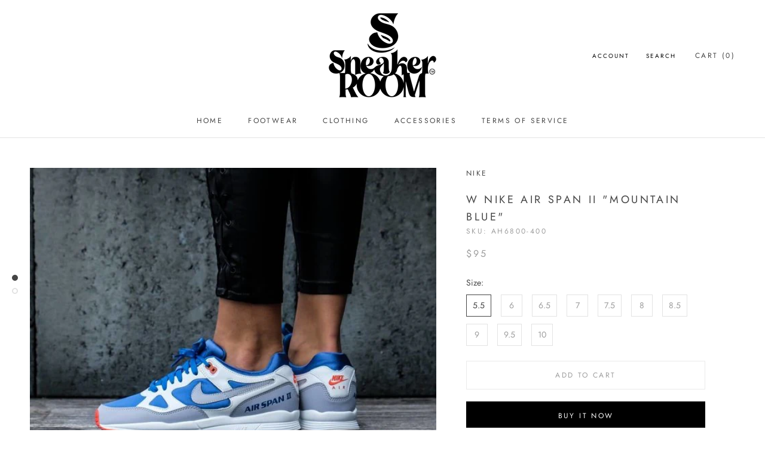

--- FILE ---
content_type: text/html; charset=utf-8
request_url: https://www.snkrroom.com/products/w-nike-air-span-ii-mountain-blue
body_size: 20816
content:
<!doctype html>

<html class="no-js" lang="en">
  <head>
    <meta charset="utf-8"> 
    <meta http-equiv="X-UA-Compatible" content="IE=edge,chrome=1">
    <meta name="viewport" content="width=device-width, initial-scale=1.0, height=device-height, minimum-scale=1.0, maximum-scale=1.0">
    <meta name="theme-color" content="">

    <title>
      W NIKE AIR SPAN II &quot;MOUNTAIN BLUE&quot; &ndash; Sneaker Room
    </title><link rel="canonical" href="https://www.snkrroom.com/products/w-nike-air-span-ii-mountain-blue"><link rel="shortcut icon" href="//www.snkrroom.com/cdn/shop/files/srlogotm_0c44a81f-735f-4eba-b7e4-9bc896cb4776_96x.png?v=1674592284" type="image/png"><meta property="og:type" content="product">
  <meta property="og:title" content="W NIKE AIR SPAN II &quot;MOUNTAIN BLUE&quot;"><meta property="og:image" content="http://www.snkrroom.com/cdn/shop/products/nike-w-nike-air-span-ii_1024x.jpg?v=1591644324">
    <meta property="og:image:secure_url" content="https://www.snkrroom.com/cdn/shop/products/nike-w-nike-air-span-ii_1024x.jpg?v=1591644324"><meta property="og:image" content="http://www.snkrroom.com/cdn/shop/products/nike-w-nike-air-span-ii_1_1024x.jpg?v=1591644324">
    <meta property="og:image:secure_url" content="https://www.snkrroom.com/cdn/shop/products/nike-w-nike-air-span-ii_1_1024x.jpg?v=1591644324"><meta property="product:price:amount" content="95.00">
  <meta property="product:price:currency" content="USD"><meta property="og:url" content="https://www.snkrroom.com/products/w-nike-air-span-ii-mountain-blue">
<meta property="og:site_name" content="Sneaker Room"><meta name="twitter:card" content="summary"><meta name="twitter:title" content="W NIKE AIR SPAN II "MOUNTAIN BLUE"">
  <meta name="twitter:description" content="">
  <meta name="twitter:image" content="https://www.snkrroom.com/cdn/shop/products/nike-w-nike-air-span-ii_600x600_crop_center.jpg?v=1591644324">

    <script>window.performance && window.performance.mark && window.performance.mark('shopify.content_for_header.start');</script><meta id="shopify-digital-wallet" name="shopify-digital-wallet" content="/40410906780/digital_wallets/dialog">
<meta name="shopify-checkout-api-token" content="67c0f2dccc01d9c5f6b9b51774986a1b">
<meta id="in-context-paypal-metadata" data-shop-id="40410906780" data-venmo-supported="true" data-environment="production" data-locale="en_US" data-paypal-v4="true" data-currency="USD">
<link rel="alternate" type="application/json+oembed" href="https://www.snkrroom.com/products/w-nike-air-span-ii-mountain-blue.oembed">
<script async="async" src="/checkouts/internal/preloads.js?locale=en-US"></script>
<script id="shopify-features" type="application/json">{"accessToken":"67c0f2dccc01d9c5f6b9b51774986a1b","betas":["rich-media-storefront-analytics"],"domain":"www.snkrroom.com","predictiveSearch":true,"shopId":40410906780,"locale":"en"}</script>
<script>var Shopify = Shopify || {};
Shopify.shop = "snkrroom.myshopify.com";
Shopify.locale = "en";
Shopify.currency = {"active":"USD","rate":"1.0"};
Shopify.country = "US";
Shopify.theme = {"name":"Prestige","id":100952768668,"schema_name":"Prestige","schema_version":"4.7.2","theme_store_id":855,"role":"main"};
Shopify.theme.handle = "null";
Shopify.theme.style = {"id":null,"handle":null};
Shopify.cdnHost = "www.snkrroom.com/cdn";
Shopify.routes = Shopify.routes || {};
Shopify.routes.root = "/";</script>
<script type="module">!function(o){(o.Shopify=o.Shopify||{}).modules=!0}(window);</script>
<script>!function(o){function n(){var o=[];function n(){o.push(Array.prototype.slice.apply(arguments))}return n.q=o,n}var t=o.Shopify=o.Shopify||{};t.loadFeatures=n(),t.autoloadFeatures=n()}(window);</script>
<script id="shop-js-analytics" type="application/json">{"pageType":"product"}</script>
<script defer="defer" async type="module" src="//www.snkrroom.com/cdn/shopifycloud/shop-js/modules/v2/client.init-shop-cart-sync_BT-GjEfc.en.esm.js"></script>
<script defer="defer" async type="module" src="//www.snkrroom.com/cdn/shopifycloud/shop-js/modules/v2/chunk.common_D58fp_Oc.esm.js"></script>
<script defer="defer" async type="module" src="//www.snkrroom.com/cdn/shopifycloud/shop-js/modules/v2/chunk.modal_xMitdFEc.esm.js"></script>
<script type="module">
  await import("//www.snkrroom.com/cdn/shopifycloud/shop-js/modules/v2/client.init-shop-cart-sync_BT-GjEfc.en.esm.js");
await import("//www.snkrroom.com/cdn/shopifycloud/shop-js/modules/v2/chunk.common_D58fp_Oc.esm.js");
await import("//www.snkrroom.com/cdn/shopifycloud/shop-js/modules/v2/chunk.modal_xMitdFEc.esm.js");

  window.Shopify.SignInWithShop?.initShopCartSync?.({"fedCMEnabled":true,"windoidEnabled":true});

</script>
<script id="__st">var __st={"a":40410906780,"offset":-18000,"reqid":"36977db5-d146-4a9d-89a6-b88b81189e3a-1769309340","pageurl":"www.snkrroom.com\/products\/w-nike-air-span-ii-mountain-blue","u":"e9c794cc2914","p":"product","rtyp":"product","rid":5277148872860};</script>
<script>window.ShopifyPaypalV4VisibilityTracking = true;</script>
<script id="captcha-bootstrap">!function(){'use strict';const t='contact',e='account',n='new_comment',o=[[t,t],['blogs',n],['comments',n],[t,'customer']],c=[[e,'customer_login'],[e,'guest_login'],[e,'recover_customer_password'],[e,'create_customer']],r=t=>t.map((([t,e])=>`form[action*='/${t}']:not([data-nocaptcha='true']) input[name='form_type'][value='${e}']`)).join(','),a=t=>()=>t?[...document.querySelectorAll(t)].map((t=>t.form)):[];function s(){const t=[...o],e=r(t);return a(e)}const i='password',u='form_key',d=['recaptcha-v3-token','g-recaptcha-response','h-captcha-response',i],f=()=>{try{return window.sessionStorage}catch{return}},m='__shopify_v',_=t=>t.elements[u];function p(t,e,n=!1){try{const o=window.sessionStorage,c=JSON.parse(o.getItem(e)),{data:r}=function(t){const{data:e,action:n}=t;return t[m]||n?{data:e,action:n}:{data:t,action:n}}(c);for(const[e,n]of Object.entries(r))t.elements[e]&&(t.elements[e].value=n);n&&o.removeItem(e)}catch(o){console.error('form repopulation failed',{error:o})}}const l='form_type',E='cptcha';function T(t){t.dataset[E]=!0}const w=window,h=w.document,L='Shopify',v='ce_forms',y='captcha';let A=!1;((t,e)=>{const n=(g='f06e6c50-85a8-45c8-87d0-21a2b65856fe',I='https://cdn.shopify.com/shopifycloud/storefront-forms-hcaptcha/ce_storefront_forms_captcha_hcaptcha.v1.5.2.iife.js',D={infoText:'Protected by hCaptcha',privacyText:'Privacy',termsText:'Terms'},(t,e,n)=>{const o=w[L][v],c=o.bindForm;if(c)return c(t,g,e,D).then(n);var r;o.q.push([[t,g,e,D],n]),r=I,A||(h.body.append(Object.assign(h.createElement('script'),{id:'captcha-provider',async:!0,src:r})),A=!0)});var g,I,D;w[L]=w[L]||{},w[L][v]=w[L][v]||{},w[L][v].q=[],w[L][y]=w[L][y]||{},w[L][y].protect=function(t,e){n(t,void 0,e),T(t)},Object.freeze(w[L][y]),function(t,e,n,w,h,L){const[v,y,A,g]=function(t,e,n){const i=e?o:[],u=t?c:[],d=[...i,...u],f=r(d),m=r(i),_=r(d.filter((([t,e])=>n.includes(e))));return[a(f),a(m),a(_),s()]}(w,h,L),I=t=>{const e=t.target;return e instanceof HTMLFormElement?e:e&&e.form},D=t=>v().includes(t);t.addEventListener('submit',(t=>{const e=I(t);if(!e)return;const n=D(e)&&!e.dataset.hcaptchaBound&&!e.dataset.recaptchaBound,o=_(e),c=g().includes(e)&&(!o||!o.value);(n||c)&&t.preventDefault(),c&&!n&&(function(t){try{if(!f())return;!function(t){const e=f();if(!e)return;const n=_(t);if(!n)return;const o=n.value;o&&e.removeItem(o)}(t);const e=Array.from(Array(32),(()=>Math.random().toString(36)[2])).join('');!function(t,e){_(t)||t.append(Object.assign(document.createElement('input'),{type:'hidden',name:u})),t.elements[u].value=e}(t,e),function(t,e){const n=f();if(!n)return;const o=[...t.querySelectorAll(`input[type='${i}']`)].map((({name:t})=>t)),c=[...d,...o],r={};for(const[a,s]of new FormData(t).entries())c.includes(a)||(r[a]=s);n.setItem(e,JSON.stringify({[m]:1,action:t.action,data:r}))}(t,e)}catch(e){console.error('failed to persist form',e)}}(e),e.submit())}));const S=(t,e)=>{t&&!t.dataset[E]&&(n(t,e.some((e=>e===t))),T(t))};for(const o of['focusin','change'])t.addEventListener(o,(t=>{const e=I(t);D(e)&&S(e,y())}));const B=e.get('form_key'),M=e.get(l),P=B&&M;t.addEventListener('DOMContentLoaded',(()=>{const t=y();if(P)for(const e of t)e.elements[l].value===M&&p(e,B);[...new Set([...A(),...v().filter((t=>'true'===t.dataset.shopifyCaptcha))])].forEach((e=>S(e,t)))}))}(h,new URLSearchParams(w.location.search),n,t,e,['guest_login'])})(!0,!0)}();</script>
<script integrity="sha256-4kQ18oKyAcykRKYeNunJcIwy7WH5gtpwJnB7kiuLZ1E=" data-source-attribution="shopify.loadfeatures" defer="defer" src="//www.snkrroom.com/cdn/shopifycloud/storefront/assets/storefront/load_feature-a0a9edcb.js" crossorigin="anonymous"></script>
<script data-source-attribution="shopify.dynamic_checkout.dynamic.init">var Shopify=Shopify||{};Shopify.PaymentButton=Shopify.PaymentButton||{isStorefrontPortableWallets:!0,init:function(){window.Shopify.PaymentButton.init=function(){};var t=document.createElement("script");t.src="https://www.snkrroom.com/cdn/shopifycloud/portable-wallets/latest/portable-wallets.en.js",t.type="module",document.head.appendChild(t)}};
</script>
<script data-source-attribution="shopify.dynamic_checkout.buyer_consent">
  function portableWalletsHideBuyerConsent(e){var t=document.getElementById("shopify-buyer-consent"),n=document.getElementById("shopify-subscription-policy-button");t&&n&&(t.classList.add("hidden"),t.setAttribute("aria-hidden","true"),n.removeEventListener("click",e))}function portableWalletsShowBuyerConsent(e){var t=document.getElementById("shopify-buyer-consent"),n=document.getElementById("shopify-subscription-policy-button");t&&n&&(t.classList.remove("hidden"),t.removeAttribute("aria-hidden"),n.addEventListener("click",e))}window.Shopify?.PaymentButton&&(window.Shopify.PaymentButton.hideBuyerConsent=portableWalletsHideBuyerConsent,window.Shopify.PaymentButton.showBuyerConsent=portableWalletsShowBuyerConsent);
</script>
<script>
  function portableWalletsCleanup(e){e&&e.src&&console.error("Failed to load portable wallets script "+e.src);var t=document.querySelectorAll("shopify-accelerated-checkout .shopify-payment-button__skeleton, shopify-accelerated-checkout-cart .wallet-cart-button__skeleton"),e=document.getElementById("shopify-buyer-consent");for(let e=0;e<t.length;e++)t[e].remove();e&&e.remove()}function portableWalletsNotLoadedAsModule(e){e instanceof ErrorEvent&&"string"==typeof e.message&&e.message.includes("import.meta")&&"string"==typeof e.filename&&e.filename.includes("portable-wallets")&&(window.removeEventListener("error",portableWalletsNotLoadedAsModule),window.Shopify.PaymentButton.failedToLoad=e,"loading"===document.readyState?document.addEventListener("DOMContentLoaded",window.Shopify.PaymentButton.init):window.Shopify.PaymentButton.init())}window.addEventListener("error",portableWalletsNotLoadedAsModule);
</script>

<script type="module" src="https://www.snkrroom.com/cdn/shopifycloud/portable-wallets/latest/portable-wallets.en.js" onError="portableWalletsCleanup(this)" crossorigin="anonymous"></script>
<script nomodule>
  document.addEventListener("DOMContentLoaded", portableWalletsCleanup);
</script>

<link id="shopify-accelerated-checkout-styles" rel="stylesheet" media="screen" href="https://www.snkrroom.com/cdn/shopifycloud/portable-wallets/latest/accelerated-checkout-backwards-compat.css" crossorigin="anonymous">
<style id="shopify-accelerated-checkout-cart">
        #shopify-buyer-consent {
  margin-top: 1em;
  display: inline-block;
  width: 100%;
}

#shopify-buyer-consent.hidden {
  display: none;
}

#shopify-subscription-policy-button {
  background: none;
  border: none;
  padding: 0;
  text-decoration: underline;
  font-size: inherit;
  cursor: pointer;
}

#shopify-subscription-policy-button::before {
  box-shadow: none;
}

      </style>

<script>window.performance && window.performance.mark && window.performance.mark('shopify.content_for_header.end');</script>

    <link rel="stylesheet" href="//www.snkrroom.com/cdn/shop/t/3/assets/theme.scss.css?v=171348564936975583801759260155">

    <script>
      // This allows to expose several variables to the global scope, to be used in scripts
      window.theme = {
        pageType: "product",
        moneyFormat: "${{amount}}",
        moneyWithCurrencyFormat: "${{amount}} USD",
        productImageSize: "square",
        searchMode: "product,article",
        showPageTransition: true,
        showElementStaggering: false,
        showImageZooming: true
      };

      window.routes = {
        rootUrl: "\/",
        cartUrl: "\/cart",
        cartAddUrl: "\/cart\/add",
        cartChangeUrl: "\/cart\/change",
        searchUrl: "\/search",
        productRecommendationsUrl: "\/recommendations\/products"
      };

      window.languages = {
        cartAddNote: "Add Order Note",
        cartEditNote: "Edit Order Note",
        productImageLoadingError: "This image could not be loaded. Please try to reload the page.",
        productFormAddToCart: "Add to cart",
        productFormUnavailable: "Unavailable",
        productFormSoldOut: "Sold Out",
        shippingEstimatorOneResult: "1 option available:",
        shippingEstimatorMoreResults: "{{count}} options available:",
        shippingEstimatorNoResults: "No shipping could be found"
      };

      window.lazySizesConfig = {
        loadHidden: false,
        hFac: 0.5,
        expFactor: 2,
        ricTimeout: 150,
        lazyClass: 'Image--lazyLoad',
        loadingClass: 'Image--lazyLoading',
        loadedClass: 'Image--lazyLoaded'
      };

      document.documentElement.className = document.documentElement.className.replace('no-js', 'js');
      document.documentElement.style.setProperty('--window-height', window.innerHeight + 'px');

      // We do a quick detection of some features (we could use Modernizr but for so little...)
      (function() {
        document.documentElement.className += ((window.CSS && window.CSS.supports('(position: sticky) or (position: -webkit-sticky)')) ? ' supports-sticky' : ' no-supports-sticky');
        document.documentElement.className += (window.matchMedia('(-moz-touch-enabled: 1), (hover: none)')).matches ? ' no-supports-hover' : ' supports-hover';
      }());
    </script>

    <script src="//www.snkrroom.com/cdn/shop/t/3/assets/lazysizes.min.js?v=174358363404432586981591389996" async></script><script src="https://polyfill-fastly.net/v3/polyfill.min.js?unknown=polyfill&features=fetch,Element.prototype.closest,Element.prototype.remove,Element.prototype.classList,Array.prototype.includes,Array.prototype.fill,Object.assign,CustomEvent,IntersectionObserver,IntersectionObserverEntry,URL" defer></script>
    <script src="//www.snkrroom.com/cdn/shop/t/3/assets/libs.min.js?v=26178543184394469741591389995" defer></script>
    <script src="//www.snkrroom.com/cdn/shop/t/3/assets/theme.min.js?v=101812004007097122321591390000" defer></script>
    <script src="//www.snkrroom.com/cdn/shop/t/3/assets/custom.js?v=183944157590872491501591389997" defer></script>

    <script>
      (function () {
        window.onpageshow = function() {
          if (window.theme.showPageTransition) {
            var pageTransition = document.querySelector('.PageTransition');

            if (pageTransition) {
              pageTransition.style.visibility = 'visible';
              pageTransition.style.opacity = '0';
            }
          }

          // When the page is loaded from the cache, we have to reload the cart content
          document.documentElement.dispatchEvent(new CustomEvent('cart:refresh', {
            bubbles: true
          }));
        };
      })();
    </script>

    
  <script type="application/ld+json">
  {
    "@context": "http://schema.org",
    "@type": "Product",
    "offers": [{
          "@type": "Offer",
          "name": "5.5",
          "availability":"https://schema.org/InStock",
          "price": 95.0,
          "priceCurrency": "USD",
          "priceValidUntil": "2026-02-03","sku": "AH6800-400","url": "/products/w-nike-air-span-ii-mountain-blue/products/w-nike-air-span-ii-mountain-blue?variant=34576181493916"
        },
{
          "@type": "Offer",
          "name": "6",
          "availability":"https://schema.org/InStock",
          "price": 95.0,
          "priceCurrency": "USD",
          "priceValidUntil": "2026-02-03","sku": "AH6800-400","url": "/products/w-nike-air-span-ii-mountain-blue/products/w-nike-air-span-ii-mountain-blue?variant=34576181526684"
        },
{
          "@type": "Offer",
          "name": "6.5",
          "availability":"https://schema.org/OutOfStock",
          "price": 95.0,
          "priceCurrency": "USD",
          "priceValidUntil": "2026-02-03","sku": "AH6800-400","url": "/products/w-nike-air-span-ii-mountain-blue/products/w-nike-air-span-ii-mountain-blue?variant=34576181559452"
        },
{
          "@type": "Offer",
          "name": "7",
          "availability":"https://schema.org/OutOfStock",
          "price": 95.0,
          "priceCurrency": "USD",
          "priceValidUntil": "2026-02-03","sku": "AH6800-400","url": "/products/w-nike-air-span-ii-mountain-blue/products/w-nike-air-span-ii-mountain-blue?variant=34576181592220"
        },
{
          "@type": "Offer",
          "name": "7.5",
          "availability":"https://schema.org/OutOfStock",
          "price": 95.0,
          "priceCurrency": "USD",
          "priceValidUntil": "2026-02-03","sku": "AH6800-400","url": "/products/w-nike-air-span-ii-mountain-blue/products/w-nike-air-span-ii-mountain-blue?variant=34576181624988"
        },
{
          "@type": "Offer",
          "name": "8",
          "availability":"https://schema.org/OutOfStock",
          "price": 95.0,
          "priceCurrency": "USD",
          "priceValidUntil": "2026-02-03","sku": "AH6800-400","url": "/products/w-nike-air-span-ii-mountain-blue/products/w-nike-air-span-ii-mountain-blue?variant=34576181657756"
        },
{
          "@type": "Offer",
          "name": "8.5",
          "availability":"https://schema.org/OutOfStock",
          "price": 95.0,
          "priceCurrency": "USD",
          "priceValidUntil": "2026-02-03","sku": "AH6800-400","url": "/products/w-nike-air-span-ii-mountain-blue/products/w-nike-air-span-ii-mountain-blue?variant=34576181690524"
        },
{
          "@type": "Offer",
          "name": "9",
          "availability":"https://schema.org/OutOfStock",
          "price": 95.0,
          "priceCurrency": "USD",
          "priceValidUntil": "2026-02-03","sku": "AH6800-400","url": "/products/w-nike-air-span-ii-mountain-blue/products/w-nike-air-span-ii-mountain-blue?variant=34576181723292"
        },
{
          "@type": "Offer",
          "name": "9.5",
          "availability":"https://schema.org/OutOfStock",
          "price": 95.0,
          "priceCurrency": "USD",
          "priceValidUntil": "2026-02-03","sku": "AH6800-400","url": "/products/w-nike-air-span-ii-mountain-blue/products/w-nike-air-span-ii-mountain-blue?variant=34576181756060"
        },
{
          "@type": "Offer",
          "name": "10",
          "availability":"https://schema.org/OutOfStock",
          "price": 95.0,
          "priceCurrency": "USD",
          "priceValidUntil": "2026-02-03","sku": "AH6800-400","url": "/products/w-nike-air-span-ii-mountain-blue/products/w-nike-air-span-ii-mountain-blue?variant=34576181788828"
        }
],
      "gtin12": "887226243615",
      "productId": "887226243615",
    "brand": {
      "name": "NIKE"
    },
    "name": "W NIKE AIR SPAN II \"MOUNTAIN BLUE\"",
    "description": "",
    "category": "Women's Footwear",
    "url": "/products/w-nike-air-span-ii-mountain-blue/products/w-nike-air-span-ii-mountain-blue",
    "sku": "AH6800-400",
    "image": {
      "@type": "ImageObject",
      "url": "https://www.snkrroom.com/cdn/shop/products/nike-w-nike-air-span-ii_1024x.jpg?v=1591644324",
      "image": "https://www.snkrroom.com/cdn/shop/products/nike-w-nike-air-span-ii_1024x.jpg?v=1591644324",
      "name": "W NIKE AIR SPAN II \"MOUNTAIN BLUE\"",
      "width": "1024",
      "height": "1024"
    }
  }
  </script>



  <script type="application/ld+json">
  {
    "@context": "http://schema.org",
    "@type": "BreadcrumbList",
  "itemListElement": [{
      "@type": "ListItem",
      "position": 1,
      "name": "Translation missing: en.general.breadcrumb.home",
      "item": "https://www.snkrroom.com"
    },{
          "@type": "ListItem",
          "position": 2,
          "name": "W NIKE AIR SPAN II \"MOUNTAIN BLUE\"",
          "item": "https://www.snkrroom.com/products/w-nike-air-span-ii-mountain-blue"
        }]
  }
  </script>

    
<link href="https://monorail-edge.shopifysvc.com" rel="dns-prefetch">
<script>(function(){if ("sendBeacon" in navigator && "performance" in window) {try {var session_token_from_headers = performance.getEntriesByType('navigation')[0].serverTiming.find(x => x.name == '_s').description;} catch {var session_token_from_headers = undefined;}var session_cookie_matches = document.cookie.match(/_shopify_s=([^;]*)/);var session_token_from_cookie = session_cookie_matches && session_cookie_matches.length === 2 ? session_cookie_matches[1] : "";var session_token = session_token_from_headers || session_token_from_cookie || "";function handle_abandonment_event(e) {var entries = performance.getEntries().filter(function(entry) {return /monorail-edge.shopifysvc.com/.test(entry.name);});if (!window.abandonment_tracked && entries.length === 0) {window.abandonment_tracked = true;var currentMs = Date.now();var navigation_start = performance.timing.navigationStart;var payload = {shop_id: 40410906780,url: window.location.href,navigation_start,duration: currentMs - navigation_start,session_token,page_type: "product"};window.navigator.sendBeacon("https://monorail-edge.shopifysvc.com/v1/produce", JSON.stringify({schema_id: "online_store_buyer_site_abandonment/1.1",payload: payload,metadata: {event_created_at_ms: currentMs,event_sent_at_ms: currentMs}}));}}window.addEventListener('pagehide', handle_abandonment_event);}}());</script>
<script id="web-pixels-manager-setup">(function e(e,d,r,n,o){if(void 0===o&&(o={}),!Boolean(null===(a=null===(i=window.Shopify)||void 0===i?void 0:i.analytics)||void 0===a?void 0:a.replayQueue)){var i,a;window.Shopify=window.Shopify||{};var t=window.Shopify;t.analytics=t.analytics||{};var s=t.analytics;s.replayQueue=[],s.publish=function(e,d,r){return s.replayQueue.push([e,d,r]),!0};try{self.performance.mark("wpm:start")}catch(e){}var l=function(){var e={modern:/Edge?\/(1{2}[4-9]|1[2-9]\d|[2-9]\d{2}|\d{4,})\.\d+(\.\d+|)|Firefox\/(1{2}[4-9]|1[2-9]\d|[2-9]\d{2}|\d{4,})\.\d+(\.\d+|)|Chrom(ium|e)\/(9{2}|\d{3,})\.\d+(\.\d+|)|(Maci|X1{2}).+ Version\/(15\.\d+|(1[6-9]|[2-9]\d|\d{3,})\.\d+)([,.]\d+|)( \(\w+\)|)( Mobile\/\w+|) Safari\/|Chrome.+OPR\/(9{2}|\d{3,})\.\d+\.\d+|(CPU[ +]OS|iPhone[ +]OS|CPU[ +]iPhone|CPU IPhone OS|CPU iPad OS)[ +]+(15[._]\d+|(1[6-9]|[2-9]\d|\d{3,})[._]\d+)([._]\d+|)|Android:?[ /-](13[3-9]|1[4-9]\d|[2-9]\d{2}|\d{4,})(\.\d+|)(\.\d+|)|Android.+Firefox\/(13[5-9]|1[4-9]\d|[2-9]\d{2}|\d{4,})\.\d+(\.\d+|)|Android.+Chrom(ium|e)\/(13[3-9]|1[4-9]\d|[2-9]\d{2}|\d{4,})\.\d+(\.\d+|)|SamsungBrowser\/([2-9]\d|\d{3,})\.\d+/,legacy:/Edge?\/(1[6-9]|[2-9]\d|\d{3,})\.\d+(\.\d+|)|Firefox\/(5[4-9]|[6-9]\d|\d{3,})\.\d+(\.\d+|)|Chrom(ium|e)\/(5[1-9]|[6-9]\d|\d{3,})\.\d+(\.\d+|)([\d.]+$|.*Safari\/(?![\d.]+ Edge\/[\d.]+$))|(Maci|X1{2}).+ Version\/(10\.\d+|(1[1-9]|[2-9]\d|\d{3,})\.\d+)([,.]\d+|)( \(\w+\)|)( Mobile\/\w+|) Safari\/|Chrome.+OPR\/(3[89]|[4-9]\d|\d{3,})\.\d+\.\d+|(CPU[ +]OS|iPhone[ +]OS|CPU[ +]iPhone|CPU IPhone OS|CPU iPad OS)[ +]+(10[._]\d+|(1[1-9]|[2-9]\d|\d{3,})[._]\d+)([._]\d+|)|Android:?[ /-](13[3-9]|1[4-9]\d|[2-9]\d{2}|\d{4,})(\.\d+|)(\.\d+|)|Mobile Safari.+OPR\/([89]\d|\d{3,})\.\d+\.\d+|Android.+Firefox\/(13[5-9]|1[4-9]\d|[2-9]\d{2}|\d{4,})\.\d+(\.\d+|)|Android.+Chrom(ium|e)\/(13[3-9]|1[4-9]\d|[2-9]\d{2}|\d{4,})\.\d+(\.\d+|)|Android.+(UC? ?Browser|UCWEB|U3)[ /]?(15\.([5-9]|\d{2,})|(1[6-9]|[2-9]\d|\d{3,})\.\d+)\.\d+|SamsungBrowser\/(5\.\d+|([6-9]|\d{2,})\.\d+)|Android.+MQ{2}Browser\/(14(\.(9|\d{2,})|)|(1[5-9]|[2-9]\d|\d{3,})(\.\d+|))(\.\d+|)|K[Aa][Ii]OS\/(3\.\d+|([4-9]|\d{2,})\.\d+)(\.\d+|)/},d=e.modern,r=e.legacy,n=navigator.userAgent;return n.match(d)?"modern":n.match(r)?"legacy":"unknown"}(),u="modern"===l?"modern":"legacy",c=(null!=n?n:{modern:"",legacy:""})[u],f=function(e){return[e.baseUrl,"/wpm","/b",e.hashVersion,"modern"===e.buildTarget?"m":"l",".js"].join("")}({baseUrl:d,hashVersion:r,buildTarget:u}),m=function(e){var d=e.version,r=e.bundleTarget,n=e.surface,o=e.pageUrl,i=e.monorailEndpoint;return{emit:function(e){var a=e.status,t=e.errorMsg,s=(new Date).getTime(),l=JSON.stringify({metadata:{event_sent_at_ms:s},events:[{schema_id:"web_pixels_manager_load/3.1",payload:{version:d,bundle_target:r,page_url:o,status:a,surface:n,error_msg:t},metadata:{event_created_at_ms:s}}]});if(!i)return console&&console.warn&&console.warn("[Web Pixels Manager] No Monorail endpoint provided, skipping logging."),!1;try{return self.navigator.sendBeacon.bind(self.navigator)(i,l)}catch(e){}var u=new XMLHttpRequest;try{return u.open("POST",i,!0),u.setRequestHeader("Content-Type","text/plain"),u.send(l),!0}catch(e){return console&&console.warn&&console.warn("[Web Pixels Manager] Got an unhandled error while logging to Monorail."),!1}}}}({version:r,bundleTarget:l,surface:e.surface,pageUrl:self.location.href,monorailEndpoint:e.monorailEndpoint});try{o.browserTarget=l,function(e){var d=e.src,r=e.async,n=void 0===r||r,o=e.onload,i=e.onerror,a=e.sri,t=e.scriptDataAttributes,s=void 0===t?{}:t,l=document.createElement("script"),u=document.querySelector("head"),c=document.querySelector("body");if(l.async=n,l.src=d,a&&(l.integrity=a,l.crossOrigin="anonymous"),s)for(var f in s)if(Object.prototype.hasOwnProperty.call(s,f))try{l.dataset[f]=s[f]}catch(e){}if(o&&l.addEventListener("load",o),i&&l.addEventListener("error",i),u)u.appendChild(l);else{if(!c)throw new Error("Did not find a head or body element to append the script");c.appendChild(l)}}({src:f,async:!0,onload:function(){if(!function(){var e,d;return Boolean(null===(d=null===(e=window.Shopify)||void 0===e?void 0:e.analytics)||void 0===d?void 0:d.initialized)}()){var d=window.webPixelsManager.init(e)||void 0;if(d){var r=window.Shopify.analytics;r.replayQueue.forEach((function(e){var r=e[0],n=e[1],o=e[2];d.publishCustomEvent(r,n,o)})),r.replayQueue=[],r.publish=d.publishCustomEvent,r.visitor=d.visitor,r.initialized=!0}}},onerror:function(){return m.emit({status:"failed",errorMsg:"".concat(f," has failed to load")})},sri:function(e){var d=/^sha384-[A-Za-z0-9+/=]+$/;return"string"==typeof e&&d.test(e)}(c)?c:"",scriptDataAttributes:o}),m.emit({status:"loading"})}catch(e){m.emit({status:"failed",errorMsg:(null==e?void 0:e.message)||"Unknown error"})}}})({shopId: 40410906780,storefrontBaseUrl: "https://www.snkrroom.com",extensionsBaseUrl: "https://extensions.shopifycdn.com/cdn/shopifycloud/web-pixels-manager",monorailEndpoint: "https://monorail-edge.shopifysvc.com/unstable/produce_batch",surface: "storefront-renderer",enabledBetaFlags: ["2dca8a86"],webPixelsConfigList: [{"id":"214728860","configuration":"{\"pixel_id\":\"329520588124830\",\"pixel_type\":\"facebook_pixel\",\"metaapp_system_user_token\":\"-\"}","eventPayloadVersion":"v1","runtimeContext":"OPEN","scriptVersion":"ca16bc87fe92b6042fbaa3acc2fbdaa6","type":"APP","apiClientId":2329312,"privacyPurposes":["ANALYTICS","MARKETING","SALE_OF_DATA"],"dataSharingAdjustments":{"protectedCustomerApprovalScopes":["read_customer_address","read_customer_email","read_customer_name","read_customer_personal_data","read_customer_phone"]}},{"id":"shopify-app-pixel","configuration":"{}","eventPayloadVersion":"v1","runtimeContext":"STRICT","scriptVersion":"0450","apiClientId":"shopify-pixel","type":"APP","privacyPurposes":["ANALYTICS","MARKETING"]},{"id":"shopify-custom-pixel","eventPayloadVersion":"v1","runtimeContext":"LAX","scriptVersion":"0450","apiClientId":"shopify-pixel","type":"CUSTOM","privacyPurposes":["ANALYTICS","MARKETING"]}],isMerchantRequest: false,initData: {"shop":{"name":"Sneaker Room","paymentSettings":{"currencyCode":"USD"},"myshopifyDomain":"snkrroom.myshopify.com","countryCode":"US","storefrontUrl":"https:\/\/www.snkrroom.com"},"customer":null,"cart":null,"checkout":null,"productVariants":[{"price":{"amount":95.0,"currencyCode":"USD"},"product":{"title":"W NIKE AIR SPAN II \"MOUNTAIN BLUE\"","vendor":"NIKE","id":"5277148872860","untranslatedTitle":"W NIKE AIR SPAN II \"MOUNTAIN BLUE\"","url":"\/products\/w-nike-air-span-ii-mountain-blue","type":"Women's Footwear"},"id":"34576181493916","image":{"src":"\/\/www.snkrroom.com\/cdn\/shop\/products\/nike-w-nike-air-span-ii.jpg?v=1591644324"},"sku":"AH6800-400","title":"5.5","untranslatedTitle":"5.5"},{"price":{"amount":95.0,"currencyCode":"USD"},"product":{"title":"W NIKE AIR SPAN II \"MOUNTAIN BLUE\"","vendor":"NIKE","id":"5277148872860","untranslatedTitle":"W NIKE AIR SPAN II \"MOUNTAIN BLUE\"","url":"\/products\/w-nike-air-span-ii-mountain-blue","type":"Women's Footwear"},"id":"34576181526684","image":{"src":"\/\/www.snkrroom.com\/cdn\/shop\/products\/nike-w-nike-air-span-ii.jpg?v=1591644324"},"sku":"AH6800-400","title":"6","untranslatedTitle":"6"},{"price":{"amount":95.0,"currencyCode":"USD"},"product":{"title":"W NIKE AIR SPAN II \"MOUNTAIN BLUE\"","vendor":"NIKE","id":"5277148872860","untranslatedTitle":"W NIKE AIR SPAN II \"MOUNTAIN BLUE\"","url":"\/products\/w-nike-air-span-ii-mountain-blue","type":"Women's Footwear"},"id":"34576181559452","image":{"src":"\/\/www.snkrroom.com\/cdn\/shop\/products\/nike-w-nike-air-span-ii.jpg?v=1591644324"},"sku":"AH6800-400","title":"6.5","untranslatedTitle":"6.5"},{"price":{"amount":95.0,"currencyCode":"USD"},"product":{"title":"W NIKE AIR SPAN II \"MOUNTAIN BLUE\"","vendor":"NIKE","id":"5277148872860","untranslatedTitle":"W NIKE AIR SPAN II \"MOUNTAIN BLUE\"","url":"\/products\/w-nike-air-span-ii-mountain-blue","type":"Women's Footwear"},"id":"34576181592220","image":{"src":"\/\/www.snkrroom.com\/cdn\/shop\/products\/nike-w-nike-air-span-ii.jpg?v=1591644324"},"sku":"AH6800-400","title":"7","untranslatedTitle":"7"},{"price":{"amount":95.0,"currencyCode":"USD"},"product":{"title":"W NIKE AIR SPAN II \"MOUNTAIN BLUE\"","vendor":"NIKE","id":"5277148872860","untranslatedTitle":"W NIKE AIR SPAN II \"MOUNTAIN BLUE\"","url":"\/products\/w-nike-air-span-ii-mountain-blue","type":"Women's Footwear"},"id":"34576181624988","image":{"src":"\/\/www.snkrroom.com\/cdn\/shop\/products\/nike-w-nike-air-span-ii.jpg?v=1591644324"},"sku":"AH6800-400","title":"7.5","untranslatedTitle":"7.5"},{"price":{"amount":95.0,"currencyCode":"USD"},"product":{"title":"W NIKE AIR SPAN II \"MOUNTAIN BLUE\"","vendor":"NIKE","id":"5277148872860","untranslatedTitle":"W NIKE AIR SPAN II \"MOUNTAIN BLUE\"","url":"\/products\/w-nike-air-span-ii-mountain-blue","type":"Women's Footwear"},"id":"34576181657756","image":{"src":"\/\/www.snkrroom.com\/cdn\/shop\/products\/nike-w-nike-air-span-ii.jpg?v=1591644324"},"sku":"AH6800-400","title":"8","untranslatedTitle":"8"},{"price":{"amount":95.0,"currencyCode":"USD"},"product":{"title":"W NIKE AIR SPAN II \"MOUNTAIN BLUE\"","vendor":"NIKE","id":"5277148872860","untranslatedTitle":"W NIKE AIR SPAN II \"MOUNTAIN BLUE\"","url":"\/products\/w-nike-air-span-ii-mountain-blue","type":"Women's Footwear"},"id":"34576181690524","image":{"src":"\/\/www.snkrroom.com\/cdn\/shop\/products\/nike-w-nike-air-span-ii.jpg?v=1591644324"},"sku":"AH6800-400","title":"8.5","untranslatedTitle":"8.5"},{"price":{"amount":95.0,"currencyCode":"USD"},"product":{"title":"W NIKE AIR SPAN II \"MOUNTAIN BLUE\"","vendor":"NIKE","id":"5277148872860","untranslatedTitle":"W NIKE AIR SPAN II \"MOUNTAIN BLUE\"","url":"\/products\/w-nike-air-span-ii-mountain-blue","type":"Women's Footwear"},"id":"34576181723292","image":{"src":"\/\/www.snkrroom.com\/cdn\/shop\/products\/nike-w-nike-air-span-ii.jpg?v=1591644324"},"sku":"AH6800-400","title":"9","untranslatedTitle":"9"},{"price":{"amount":95.0,"currencyCode":"USD"},"product":{"title":"W NIKE AIR SPAN II \"MOUNTAIN BLUE\"","vendor":"NIKE","id":"5277148872860","untranslatedTitle":"W NIKE AIR SPAN II \"MOUNTAIN BLUE\"","url":"\/products\/w-nike-air-span-ii-mountain-blue","type":"Women's Footwear"},"id":"34576181756060","image":{"src":"\/\/www.snkrroom.com\/cdn\/shop\/products\/nike-w-nike-air-span-ii.jpg?v=1591644324"},"sku":"AH6800-400","title":"9.5","untranslatedTitle":"9.5"},{"price":{"amount":95.0,"currencyCode":"USD"},"product":{"title":"W NIKE AIR SPAN II \"MOUNTAIN BLUE\"","vendor":"NIKE","id":"5277148872860","untranslatedTitle":"W NIKE AIR SPAN II \"MOUNTAIN BLUE\"","url":"\/products\/w-nike-air-span-ii-mountain-blue","type":"Women's Footwear"},"id":"34576181788828","image":{"src":"\/\/www.snkrroom.com\/cdn\/shop\/products\/nike-w-nike-air-span-ii.jpg?v=1591644324"},"sku":"AH6800-400","title":"10","untranslatedTitle":"10"}],"purchasingCompany":null},},"https://www.snkrroom.com/cdn","fcfee988w5aeb613cpc8e4bc33m6693e112",{"modern":"","legacy":""},{"shopId":"40410906780","storefrontBaseUrl":"https:\/\/www.snkrroom.com","extensionBaseUrl":"https:\/\/extensions.shopifycdn.com\/cdn\/shopifycloud\/web-pixels-manager","surface":"storefront-renderer","enabledBetaFlags":"[\"2dca8a86\"]","isMerchantRequest":"false","hashVersion":"fcfee988w5aeb613cpc8e4bc33m6693e112","publish":"custom","events":"[[\"page_viewed\",{}],[\"product_viewed\",{\"productVariant\":{\"price\":{\"amount\":95.0,\"currencyCode\":\"USD\"},\"product\":{\"title\":\"W NIKE AIR SPAN II \\\"MOUNTAIN BLUE\\\"\",\"vendor\":\"NIKE\",\"id\":\"5277148872860\",\"untranslatedTitle\":\"W NIKE AIR SPAN II \\\"MOUNTAIN BLUE\\\"\",\"url\":\"\/products\/w-nike-air-span-ii-mountain-blue\",\"type\":\"Women's Footwear\"},\"id\":\"34576181493916\",\"image\":{\"src\":\"\/\/www.snkrroom.com\/cdn\/shop\/products\/nike-w-nike-air-span-ii.jpg?v=1591644324\"},\"sku\":\"AH6800-400\",\"title\":\"5.5\",\"untranslatedTitle\":\"5.5\"}}]]"});</script><script>
  window.ShopifyAnalytics = window.ShopifyAnalytics || {};
  window.ShopifyAnalytics.meta = window.ShopifyAnalytics.meta || {};
  window.ShopifyAnalytics.meta.currency = 'USD';
  var meta = {"product":{"id":5277148872860,"gid":"gid:\/\/shopify\/Product\/5277148872860","vendor":"NIKE","type":"Women's Footwear","handle":"w-nike-air-span-ii-mountain-blue","variants":[{"id":34576181493916,"price":9500,"name":"W NIKE AIR SPAN II \"MOUNTAIN BLUE\" - 5.5","public_title":"5.5","sku":"AH6800-400"},{"id":34576181526684,"price":9500,"name":"W NIKE AIR SPAN II \"MOUNTAIN BLUE\" - 6","public_title":"6","sku":"AH6800-400"},{"id":34576181559452,"price":9500,"name":"W NIKE AIR SPAN II \"MOUNTAIN BLUE\" - 6.5","public_title":"6.5","sku":"AH6800-400"},{"id":34576181592220,"price":9500,"name":"W NIKE AIR SPAN II \"MOUNTAIN BLUE\" - 7","public_title":"7","sku":"AH6800-400"},{"id":34576181624988,"price":9500,"name":"W NIKE AIR SPAN II \"MOUNTAIN BLUE\" - 7.5","public_title":"7.5","sku":"AH6800-400"},{"id":34576181657756,"price":9500,"name":"W NIKE AIR SPAN II \"MOUNTAIN BLUE\" - 8","public_title":"8","sku":"AH6800-400"},{"id":34576181690524,"price":9500,"name":"W NIKE AIR SPAN II \"MOUNTAIN BLUE\" - 8.5","public_title":"8.5","sku":"AH6800-400"},{"id":34576181723292,"price":9500,"name":"W NIKE AIR SPAN II \"MOUNTAIN BLUE\" - 9","public_title":"9","sku":"AH6800-400"},{"id":34576181756060,"price":9500,"name":"W NIKE AIR SPAN II \"MOUNTAIN BLUE\" - 9.5","public_title":"9.5","sku":"AH6800-400"},{"id":34576181788828,"price":9500,"name":"W NIKE AIR SPAN II \"MOUNTAIN BLUE\" - 10","public_title":"10","sku":"AH6800-400"}],"remote":false},"page":{"pageType":"product","resourceType":"product","resourceId":5277148872860,"requestId":"36977db5-d146-4a9d-89a6-b88b81189e3a-1769309340"}};
  for (var attr in meta) {
    window.ShopifyAnalytics.meta[attr] = meta[attr];
  }
</script>
<script class="analytics">
  (function () {
    var customDocumentWrite = function(content) {
      var jquery = null;

      if (window.jQuery) {
        jquery = window.jQuery;
      } else if (window.Checkout && window.Checkout.$) {
        jquery = window.Checkout.$;
      }

      if (jquery) {
        jquery('body').append(content);
      }
    };

    var hasLoggedConversion = function(token) {
      if (token) {
        return document.cookie.indexOf('loggedConversion=' + token) !== -1;
      }
      return false;
    }

    var setCookieIfConversion = function(token) {
      if (token) {
        var twoMonthsFromNow = new Date(Date.now());
        twoMonthsFromNow.setMonth(twoMonthsFromNow.getMonth() + 2);

        document.cookie = 'loggedConversion=' + token + '; expires=' + twoMonthsFromNow;
      }
    }

    var trekkie = window.ShopifyAnalytics.lib = window.trekkie = window.trekkie || [];
    if (trekkie.integrations) {
      return;
    }
    trekkie.methods = [
      'identify',
      'page',
      'ready',
      'track',
      'trackForm',
      'trackLink'
    ];
    trekkie.factory = function(method) {
      return function() {
        var args = Array.prototype.slice.call(arguments);
        args.unshift(method);
        trekkie.push(args);
        return trekkie;
      };
    };
    for (var i = 0; i < trekkie.methods.length; i++) {
      var key = trekkie.methods[i];
      trekkie[key] = trekkie.factory(key);
    }
    trekkie.load = function(config) {
      trekkie.config = config || {};
      trekkie.config.initialDocumentCookie = document.cookie;
      var first = document.getElementsByTagName('script')[0];
      var script = document.createElement('script');
      script.type = 'text/javascript';
      script.onerror = function(e) {
        var scriptFallback = document.createElement('script');
        scriptFallback.type = 'text/javascript';
        scriptFallback.onerror = function(error) {
                var Monorail = {
      produce: function produce(monorailDomain, schemaId, payload) {
        var currentMs = new Date().getTime();
        var event = {
          schema_id: schemaId,
          payload: payload,
          metadata: {
            event_created_at_ms: currentMs,
            event_sent_at_ms: currentMs
          }
        };
        return Monorail.sendRequest("https://" + monorailDomain + "/v1/produce", JSON.stringify(event));
      },
      sendRequest: function sendRequest(endpointUrl, payload) {
        // Try the sendBeacon API
        if (window && window.navigator && typeof window.navigator.sendBeacon === 'function' && typeof window.Blob === 'function' && !Monorail.isIos12()) {
          var blobData = new window.Blob([payload], {
            type: 'text/plain'
          });

          if (window.navigator.sendBeacon(endpointUrl, blobData)) {
            return true;
          } // sendBeacon was not successful

        } // XHR beacon

        var xhr = new XMLHttpRequest();

        try {
          xhr.open('POST', endpointUrl);
          xhr.setRequestHeader('Content-Type', 'text/plain');
          xhr.send(payload);
        } catch (e) {
          console.log(e);
        }

        return false;
      },
      isIos12: function isIos12() {
        return window.navigator.userAgent.lastIndexOf('iPhone; CPU iPhone OS 12_') !== -1 || window.navigator.userAgent.lastIndexOf('iPad; CPU OS 12_') !== -1;
      }
    };
    Monorail.produce('monorail-edge.shopifysvc.com',
      'trekkie_storefront_load_errors/1.1',
      {shop_id: 40410906780,
      theme_id: 100952768668,
      app_name: "storefront",
      context_url: window.location.href,
      source_url: "//www.snkrroom.com/cdn/s/trekkie.storefront.8d95595f799fbf7e1d32231b9a28fd43b70c67d3.min.js"});

        };
        scriptFallback.async = true;
        scriptFallback.src = '//www.snkrroom.com/cdn/s/trekkie.storefront.8d95595f799fbf7e1d32231b9a28fd43b70c67d3.min.js';
        first.parentNode.insertBefore(scriptFallback, first);
      };
      script.async = true;
      script.src = '//www.snkrroom.com/cdn/s/trekkie.storefront.8d95595f799fbf7e1d32231b9a28fd43b70c67d3.min.js';
      first.parentNode.insertBefore(script, first);
    };
    trekkie.load(
      {"Trekkie":{"appName":"storefront","development":false,"defaultAttributes":{"shopId":40410906780,"isMerchantRequest":null,"themeId":100952768668,"themeCityHash":"4041592862350117180","contentLanguage":"en","currency":"USD","eventMetadataId":"5d943bd1-e946-4286-a241-f803cb34d566"},"isServerSideCookieWritingEnabled":true,"monorailRegion":"shop_domain","enabledBetaFlags":["65f19447"]},"Session Attribution":{},"S2S":{"facebookCapiEnabled":false,"source":"trekkie-storefront-renderer","apiClientId":580111}}
    );

    var loaded = false;
    trekkie.ready(function() {
      if (loaded) return;
      loaded = true;

      window.ShopifyAnalytics.lib = window.trekkie;

      var originalDocumentWrite = document.write;
      document.write = customDocumentWrite;
      try { window.ShopifyAnalytics.merchantGoogleAnalytics.call(this); } catch(error) {};
      document.write = originalDocumentWrite;

      window.ShopifyAnalytics.lib.page(null,{"pageType":"product","resourceType":"product","resourceId":5277148872860,"requestId":"36977db5-d146-4a9d-89a6-b88b81189e3a-1769309340","shopifyEmitted":true});

      var match = window.location.pathname.match(/checkouts\/(.+)\/(thank_you|post_purchase)/)
      var token = match? match[1]: undefined;
      if (!hasLoggedConversion(token)) {
        setCookieIfConversion(token);
        window.ShopifyAnalytics.lib.track("Viewed Product",{"currency":"USD","variantId":34576181493916,"productId":5277148872860,"productGid":"gid:\/\/shopify\/Product\/5277148872860","name":"W NIKE AIR SPAN II \"MOUNTAIN BLUE\" - 5.5","price":"95.00","sku":"AH6800-400","brand":"NIKE","variant":"5.5","category":"Women's Footwear","nonInteraction":true,"remote":false},undefined,undefined,{"shopifyEmitted":true});
      window.ShopifyAnalytics.lib.track("monorail:\/\/trekkie_storefront_viewed_product\/1.1",{"currency":"USD","variantId":34576181493916,"productId":5277148872860,"productGid":"gid:\/\/shopify\/Product\/5277148872860","name":"W NIKE AIR SPAN II \"MOUNTAIN BLUE\" - 5.5","price":"95.00","sku":"AH6800-400","brand":"NIKE","variant":"5.5","category":"Women's Footwear","nonInteraction":true,"remote":false,"referer":"https:\/\/www.snkrroom.com\/products\/w-nike-air-span-ii-mountain-blue"});
      }
    });


        var eventsListenerScript = document.createElement('script');
        eventsListenerScript.async = true;
        eventsListenerScript.src = "//www.snkrroom.com/cdn/shopifycloud/storefront/assets/shop_events_listener-3da45d37.js";
        document.getElementsByTagName('head')[0].appendChild(eventsListenerScript);

})();</script>
<script
  defer
  src="https://www.snkrroom.com/cdn/shopifycloud/perf-kit/shopify-perf-kit-3.0.4.min.js"
  data-application="storefront-renderer"
  data-shop-id="40410906780"
  data-render-region="gcp-us-central1"
  data-page-type="product"
  data-theme-instance-id="100952768668"
  data-theme-name="Prestige"
  data-theme-version="4.7.2"
  data-monorail-region="shop_domain"
  data-resource-timing-sampling-rate="10"
  data-shs="true"
  data-shs-beacon="true"
  data-shs-export-with-fetch="true"
  data-shs-logs-sample-rate="1"
  data-shs-beacon-endpoint="https://www.snkrroom.com/api/collect"
></script>
</head>

  <body class="prestige--v4  template-product">
    <a class="PageSkipLink u-visually-hidden" href="#main">Skip to content</a>
    <span class="LoadingBar"></span>
    <div class="PageOverlay"></div>
    <div class="PageTransition"></div>

    <div id="shopify-section-popup" class="shopify-section"></div>
    <div id="shopify-section-sidebar-menu" class="shopify-section"><section id="sidebar-menu" class="SidebarMenu Drawer Drawer--small Drawer--fromLeft" aria-hidden="true" data-section-id="sidebar-menu" data-section-type="sidebar-menu">
    <header class="Drawer__Header" data-drawer-animated-left>
      <button class="Drawer__Close Icon-Wrapper--clickable" data-action="close-drawer" data-drawer-id="sidebar-menu" aria-label="Close navigation"><svg class="Icon Icon--close" role="presentation" viewBox="0 0 16 14">
      <path d="M15 0L1 14m14 0L1 0" stroke="currentColor" fill="none" fill-rule="evenodd"></path>
    </svg></button>
    </header>

    <div class="Drawer__Content">
      <div class="Drawer__Main" data-drawer-animated-left data-scrollable>
        <div class="Drawer__Container">
          <nav class="SidebarMenu__Nav SidebarMenu__Nav--primary" aria-label="Sidebar navigation"><div class="Collapsible"><a href="/" class="Collapsible__Button Heading Link Link--primary u-h6">Home</a></div><div class="Collapsible"><button class="Collapsible__Button Heading u-h6" data-action="toggle-collapsible" aria-expanded="false">Footwear<span class="Collapsible__Plus"></span>
                  </button>

                  <div class="Collapsible__Inner">
                    <div class="Collapsible__Content"><div class="Collapsible"><a href="/collections/mens-footwear" class="Collapsible__Button Heading Text--subdued Link Link--primary u-h7">Men</a></div><div class="Collapsible"><a href="/collections/womens-footwear" class="Collapsible__Button Heading Text--subdued Link Link--primary u-h7">Women</a></div><div class="Collapsible"><a href="/collections/gradeschool-footwear" class="Collapsible__Button Heading Text--subdued Link Link--primary u-h7">Grade-school</a></div><div class="Collapsible"><a href="/collections/pre-school-footwear" class="Collapsible__Button Heading Text--subdued Link Link--primary u-h7">Pre-school</a></div><div class="Collapsible"><a href="/collections/toddler-footwear" class="Collapsible__Button Heading Text--subdued Link Link--primary u-h7">Toddler</a></div><div class="Collapsible"><a href="/collections/crib-footwear" class="Collapsible__Button Heading Text--subdued Link Link--primary u-h7">Crib</a></div></div>
                  </div></div><div class="Collapsible"><button class="Collapsible__Button Heading u-h6" data-action="toggle-collapsible" aria-expanded="false">Clothing<span class="Collapsible__Plus"></span>
                  </button>

                  <div class="Collapsible__Inner">
                    <div class="Collapsible__Content"><div class="Collapsible"><a href="/collections/mens-clothing" class="Collapsible__Button Heading Text--subdued Link Link--primary u-h7">Men</a></div><div class="Collapsible"><a href="/collections/womens-clothing" class="Collapsible__Button Heading Text--subdued Link Link--primary u-h7">Women</a></div><div class="Collapsible"><a href="/collections/kids-clothing" class="Collapsible__Button Heading Text--subdued Link Link--primary u-h7">Kids</a></div></div>
                  </div></div><div class="Collapsible"><button class="Collapsible__Button Heading u-h6" data-action="toggle-collapsible" aria-expanded="false">Accessories<span class="Collapsible__Plus"></span>
                  </button>

                  <div class="Collapsible__Inner">
                    <div class="Collapsible__Content"><div class="Collapsible"><a href="/collections/bags" class="Collapsible__Button Heading Text--subdued Link Link--primary u-h7">Bags</a></div><div class="Collapsible"><a href="/collections/goods" class="Collapsible__Button Heading Text--subdued Link Link--primary u-h7">Goods</a></div><div class="Collapsible"><a href="/collections/hats" class="Collapsible__Button Heading Text--subdued Link Link--primary u-h7">Hats</a></div><div class="Collapsible"><a href="/collections/shoe-cleaner" class="Collapsible__Button Heading Text--subdued Link Link--primary u-h7">Shoe Cleaner</a></div><div class="Collapsible"><a href="/collections/socks" class="Collapsible__Button Heading Text--subdued Link Link--primary u-h7">Socks</a></div></div>
                  </div></div><div class="Collapsible"><a href="/policies/terms-of-service" class="Collapsible__Button Heading Link Link--primary u-h6">Terms of Service</a></div></nav><nav class="SidebarMenu__Nav SidebarMenu__Nav--secondary">
            <ul class="Linklist Linklist--spacingLoose"><li class="Linklist__Item">
                  <a href="/account" class="Text--subdued Link Link--primary">Account</a>
                </li></ul>
          </nav>
        </div>
      </div><aside class="Drawer__Footer" data-drawer-animated-bottom><ul class="SidebarMenu__Social HorizontalList HorizontalList--spacingFill">
    <li class="HorizontalList__Item">
      <a href="https://instagram.com/sneakerroom" class="Link Link--primary" target="_blank" rel="noopener" aria-label="Instagram">
        <span class="Icon-Wrapper--clickable"><svg class="Icon Icon--instagram" role="presentation" viewBox="0 0 32 32">
      <path d="M15.994 2.886c4.273 0 4.775.019 6.464.095 1.562.07 2.406.33 2.971.552.749.292 1.283.635 1.841 1.194s.908 1.092 1.194 1.841c.216.565.483 1.41.552 2.971.076 1.689.095 2.19.095 6.464s-.019 4.775-.095 6.464c-.07 1.562-.33 2.406-.552 2.971-.292.749-.635 1.283-1.194 1.841s-1.092.908-1.841 1.194c-.565.216-1.41.483-2.971.552-1.689.076-2.19.095-6.464.095s-4.775-.019-6.464-.095c-1.562-.07-2.406-.33-2.971-.552-.749-.292-1.283-.635-1.841-1.194s-.908-1.092-1.194-1.841c-.216-.565-.483-1.41-.552-2.971-.076-1.689-.095-2.19-.095-6.464s.019-4.775.095-6.464c.07-1.562.33-2.406.552-2.971.292-.749.635-1.283 1.194-1.841s1.092-.908 1.841-1.194c.565-.216 1.41-.483 2.971-.552 1.689-.083 2.19-.095 6.464-.095zm0-2.883c-4.343 0-4.889.019-6.597.095-1.702.076-2.864.349-3.879.743-1.054.406-1.943.959-2.832 1.848S1.251 4.473.838 5.521C.444 6.537.171 7.699.095 9.407.019 11.109 0 11.655 0 15.997s.019 4.889.095 6.597c.076 1.702.349 2.864.743 3.886.406 1.054.959 1.943 1.848 2.832s1.784 1.435 2.832 1.848c1.016.394 2.178.667 3.886.743s2.248.095 6.597.095 4.889-.019 6.597-.095c1.702-.076 2.864-.349 3.886-.743 1.054-.406 1.943-.959 2.832-1.848s1.435-1.784 1.848-2.832c.394-1.016.667-2.178.743-3.886s.095-2.248.095-6.597-.019-4.889-.095-6.597c-.076-1.702-.349-2.864-.743-3.886-.406-1.054-.959-1.943-1.848-2.832S27.532 1.247 26.484.834C25.468.44 24.306.167 22.598.091c-1.714-.07-2.26-.089-6.603-.089zm0 7.778c-4.533 0-8.216 3.676-8.216 8.216s3.683 8.216 8.216 8.216 8.216-3.683 8.216-8.216-3.683-8.216-8.216-8.216zm0 13.549c-2.946 0-5.333-2.387-5.333-5.333s2.387-5.333 5.333-5.333 5.333 2.387 5.333 5.333-2.387 5.333-5.333 5.333zM26.451 7.457c0 1.059-.858 1.917-1.917 1.917s-1.917-.858-1.917-1.917c0-1.059.858-1.917 1.917-1.917s1.917.858 1.917 1.917z"></path>
    </svg></span>
      </a>
    </li>

    
<li class="HorizontalList__Item">
      <a href="https://www.youtube.com/channel/UC_cPw9oMRNNZau0neuQwVAA" class="Link Link--primary" target="_blank" rel="noopener" aria-label="YouTube">
        <span class="Icon-Wrapper--clickable"><svg class="Icon Icon--youtube" role="presentation" viewBox="0 0 33 32">
      <path d="M0 25.693q0 1.997 1.318 3.395t3.209 1.398h24.259q1.891 0 3.209-1.398t1.318-3.395V6.387q0-1.997-1.331-3.435t-3.195-1.438H4.528q-1.864 0-3.195 1.438T.002 6.387v19.306zm12.116-3.488V9.876q0-.186.107-.293.08-.027.133-.027l.133.027 11.61 6.178q.107.107.107.266 0 .107-.107.213l-11.61 6.178q-.053.053-.107.053-.107 0-.16-.053-.107-.107-.107-.213z"></path>
    </svg></span>
      </a>
    </li>

    

  </ul>

</aside></div>
</section>

</div>
<div id="sidebar-cart" class="Drawer Drawer--fromRight" aria-hidden="true" data-section-id="cart" data-section-type="cart" data-section-settings='{
  "type": "drawer",
  "itemCount": 0,
  "drawer": true,
  "hasShippingEstimator": false
}'>
  <div class="Drawer__Header Drawer__Header--bordered Drawer__Container">
      <span class="Drawer__Title Heading u-h4">Cart</span>

      <button class="Drawer__Close Icon-Wrapper--clickable" data-action="close-drawer" data-drawer-id="sidebar-cart" aria-label="Close cart"><svg class="Icon Icon--close" role="presentation" viewBox="0 0 16 14">
      <path d="M15 0L1 14m14 0L1 0" stroke="currentColor" fill="none" fill-rule="evenodd"></path>
    </svg></button>
  </div>

  <form class="Cart Drawer__Content" action="/cart" method="POST" novalidate>
    <div class="Drawer__Main" data-scrollable><p class="Cart__Empty Heading u-h5">Your cart is empty</p></div></form>
</div>
<div class="PageContainer">
      <div id="shopify-section-announcement" class="shopify-section"></div>
      <div id="shopify-section-header" class="shopify-section shopify-section--header"><div id="Search" class="Search" aria-hidden="true">
  <div class="Search__Inner">
    <div class="Search__SearchBar">
      <form action="/search" name="GET" role="search" class="Search__Form">
        <div class="Search__InputIconWrapper">
          <span class="hidden-tablet-and-up"><svg class="Icon Icon--search" role="presentation" viewBox="0 0 18 17">
      <g transform="translate(1 1)" stroke="currentColor" fill="none" fill-rule="evenodd" stroke-linecap="square">
        <path d="M16 16l-5.0752-5.0752"></path>
        <circle cx="6.4" cy="6.4" r="6.4"></circle>
      </g>
    </svg></span>
          <span class="hidden-phone"><svg class="Icon Icon--search-desktop" role="presentation" viewBox="0 0 21 21">
      <g transform="translate(1 1)" stroke="currentColor" stroke-width="2" fill="none" fill-rule="evenodd" stroke-linecap="square">
        <path d="M18 18l-5.7096-5.7096"></path>
        <circle cx="7.2" cy="7.2" r="7.2"></circle>
      </g>
    </svg></span>
        </div>

        <input type="search" class="Search__Input Heading" name="q" autocomplete="off" autocorrect="off" autocapitalize="off" placeholder="Search..." autofocus>
        <input type="hidden" name="type" value="product">
      </form>

      <button class="Search__Close Link Link--primary" data-action="close-search"><svg class="Icon Icon--close" role="presentation" viewBox="0 0 16 14">
      <path d="M15 0L1 14m14 0L1 0" stroke="currentColor" fill="none" fill-rule="evenodd"></path>
    </svg></button>
    </div>

    <div class="Search__Results" aria-hidden="true"><div class="PageLayout PageLayout--breakLap">
          <div class="PageLayout__Section"></div>
          <div class="PageLayout__Section PageLayout__Section--secondary"></div>
        </div></div>
  </div>
</div><header id="section-header"
        class="Header Header--inline   "
        data-section-id="header"
        data-section-type="header"
        data-section-settings='{
  "navigationStyle": "inline",
  "hasTransparentHeader": false,
  "isSticky": true
}'
        role="banner">
  <div class="Header__Wrapper">
    <div class="Header__FlexItem Header__FlexItem--fill">
      <button class="Header__Icon Icon-Wrapper Icon-Wrapper--clickable hidden-desk" aria-expanded="false" data-action="open-drawer" data-drawer-id="sidebar-menu" aria-label="Open navigation">
        <span class="hidden-tablet-and-up"><svg class="Icon Icon--nav" role="presentation" viewBox="0 0 20 14">
      <path d="M0 14v-1h20v1H0zm0-7.5h20v1H0v-1zM0 0h20v1H0V0z" fill="currentColor"></path>
    </svg></span>
        <span class="hidden-phone"><svg class="Icon Icon--nav-desktop" role="presentation" viewBox="0 0 24 16">
      <path d="M0 15.985v-2h24v2H0zm0-9h24v2H0v-2zm0-7h24v2H0v-2z" fill="currentColor"></path>
    </svg></span>
      </button><nav class="Header__MainNav hidden-pocket hidden-lap" aria-label="Main navigation">
          <ul class="HorizontalList HorizontalList--spacingExtraLoose"><li class="HorizontalList__Item " >
                <a href="/" class="Heading u-h6">Home<span class="Header__LinkSpacer">Home</span></a></li><li class="HorizontalList__Item " aria-haspopup="true">
                <a href="/collections/footwear" class="Heading u-h6">Footwear</a><div class="DropdownMenu" aria-hidden="true">
                    <ul class="Linklist"><li class="Linklist__Item" >
                          <a href="/collections/mens-footwear" class="Link Link--secondary">Men </a></li><li class="Linklist__Item" >
                          <a href="/collections/womens-footwear" class="Link Link--secondary">Women </a></li><li class="Linklist__Item" >
                          <a href="/collections/gradeschool-footwear" class="Link Link--secondary">Grade-school </a></li><li class="Linklist__Item" >
                          <a href="/collections/pre-school-footwear" class="Link Link--secondary">Pre-school </a></li><li class="Linklist__Item" >
                          <a href="/collections/toddler-footwear" class="Link Link--secondary">Toddler </a></li><li class="Linklist__Item" >
                          <a href="/collections/crib-footwear" class="Link Link--secondary">Crib </a></li></ul>
                  </div></li><li class="HorizontalList__Item " aria-haspopup="true">
                <a href="/collections/clothing" class="Heading u-h6">Clothing</a><div class="DropdownMenu" aria-hidden="true">
                    <ul class="Linklist"><li class="Linklist__Item" >
                          <a href="/collections/mens-clothing" class="Link Link--secondary">Men </a></li><li class="Linklist__Item" >
                          <a href="/collections/womens-clothing" class="Link Link--secondary">Women </a></li><li class="Linklist__Item" >
                          <a href="/collections/kids-clothing" class="Link Link--secondary">Kids </a></li></ul>
                  </div></li><li class="HorizontalList__Item " aria-haspopup="true">
                <a href="/collections/accessories" class="Heading u-h6">Accessories</a><div class="DropdownMenu" aria-hidden="true">
                    <ul class="Linklist"><li class="Linklist__Item" >
                          <a href="/collections/bags" class="Link Link--secondary">Bags </a></li><li class="Linklist__Item" >
                          <a href="/collections/goods" class="Link Link--secondary">Goods </a></li><li class="Linklist__Item" >
                          <a href="/collections/hats" class="Link Link--secondary">Hats </a></li><li class="Linklist__Item" >
                          <a href="/collections/shoe-cleaner" class="Link Link--secondary">Shoe Cleaner </a></li><li class="Linklist__Item" >
                          <a href="/collections/socks" class="Link Link--secondary">Socks </a></li></ul>
                  </div></li><li class="HorizontalList__Item " >
                <a href="/policies/terms-of-service" class="Heading u-h6">Terms of Service<span class="Header__LinkSpacer">Terms of Service</span></a></li></ul>
        </nav></div><div class="Header__FlexItem Header__FlexItem--logo"><div class="Header__Logo"><a href="/" class="Header__LogoLink"><img class="Header__LogoImage Header__LogoImage--primary"
               src="//www.snkrroom.com/cdn/shop/files/srlogotm_0c44a81f-735f-4eba-b7e4-9bc896cb4776_190x.png?v=1674592284"
               srcset="//www.snkrroom.com/cdn/shop/files/srlogotm_0c44a81f-735f-4eba-b7e4-9bc896cb4776_190x.png?v=1674592284 1x, //www.snkrroom.com/cdn/shop/files/srlogotm_0c44a81f-735f-4eba-b7e4-9bc896cb4776_190x@2x.png?v=1674592284 2x"
               width="190"
               alt="Sneaker Room"></a></div></div>

    <div class="Header__FlexItem Header__FlexItem--fill"><nav class="Header__SecondaryNav hidden-phone">
          <ul class="HorizontalList HorizontalList--spacingLoose hidden-pocket hidden-lap"><li class="HorizontalList__Item">
                <a href="/account" class="Heading Link Link--primary Text--subdued u-h8">Account</a>
              </li><li class="HorizontalList__Item">
              <a href="/search" class="Heading Link Link--primary Text--subdued u-h8" data-action="toggle-search">Search</a>
            </li>

            <li class="HorizontalList__Item">
              <a href="/cart" class="Heading u-h6" data-action="open-drawer" data-drawer-id="sidebar-cart" aria-label="Open cart">Cart (<span class="Header__CartCount">0</span>)</a>
            </li>
          </ul>
        </nav><a href="/search" class="Header__Icon Icon-Wrapper Icon-Wrapper--clickable hidden-desk" data-action="toggle-search" aria-label="Search">
        <span class="hidden-tablet-and-up"><svg class="Icon Icon--search" role="presentation" viewBox="0 0 18 17">
      <g transform="translate(1 1)" stroke="currentColor" fill="none" fill-rule="evenodd" stroke-linecap="square">
        <path d="M16 16l-5.0752-5.0752"></path>
        <circle cx="6.4" cy="6.4" r="6.4"></circle>
      </g>
    </svg></span>
        <span class="hidden-phone"><svg class="Icon Icon--search-desktop" role="presentation" viewBox="0 0 21 21">
      <g transform="translate(1 1)" stroke="currentColor" stroke-width="2" fill="none" fill-rule="evenodd" stroke-linecap="square">
        <path d="M18 18l-5.7096-5.7096"></path>
        <circle cx="7.2" cy="7.2" r="7.2"></circle>
      </g>
    </svg></span>
      </a>

      <a href="/cart" class="Header__Icon Icon-Wrapper Icon-Wrapper--clickable hidden-desk" data-action="open-drawer" data-drawer-id="sidebar-cart" aria-expanded="false" aria-label="Open cart">
        <span class="hidden-tablet-and-up"><svg class="Icon Icon--cart" role="presentation" viewBox="0 0 17 20">
      <path d="M0 20V4.995l1 .006v.015l4-.002V4c0-2.484 1.274-4 3.5-4C10.518 0 12 1.48 12 4v1.012l5-.003v.985H1V19h15V6.005h1V20H0zM11 4.49C11 2.267 10.507 1 8.5 1 6.5 1 6 2.27 6 4.49V5l5-.002V4.49z" fill="currentColor"></path>
    </svg></span>
        <span class="hidden-phone"><svg class="Icon Icon--cart-desktop" role="presentation" viewBox="0 0 19 23">
      <path d="M0 22.985V5.995L2 6v.03l17-.014v16.968H0zm17-15H2v13h15v-13zm-5-2.882c0-2.04-.493-3.203-2.5-3.203-2 0-2.5 1.164-2.5 3.203v.912H5V4.647C5 1.19 7.274 0 9.5 0 11.517 0 14 1.354 14 4.647v1.368h-2v-.912z" fill="currentColor"></path>
    </svg></span>
        <span class="Header__CartDot "></span>
      </a>
    </div>
  </div>


</header>

<style>:root {
      --use-sticky-header: 1;
      --use-unsticky-header: 0;
    }

    .shopify-section--header {
      position: -webkit-sticky;
      position: sticky;
    }@media screen and (max-width: 640px) {
      .Header__LogoImage {
        max-width: 90px;
      }
    }:root {
      --header-is-not-transparent: 1;
      --header-is-transparent: 0;
    }</style>

<script>
  document.documentElement.style.setProperty('--header-height', document.getElementById('shopify-section-header').offsetHeight + 'px');
</script>

</div>

      <main id="main" role="main">
        <div id="shopify-section-product-template" class="shopify-section shopify-section--bordered"><section class="Product Product--large" data-section-id="product-template" data-section-type="product" data-section-settings='{
  "enableHistoryState": true,
  "templateSuffix": "",
  "showInventoryQuantity": false,
  "showSku": true,
  "stackProductImages": true,
  "showThumbnails": false,
  "enableVideoLooping": false,
  "inventoryQuantityThreshold": 3,
  "showPriceInButton": false,
  "enableImageZoom": true,
  "showPaymentButton": true,
  "useAjaxCart": true
}'>
  <div class="Product__Wrapper"><div class="Product__Gallery Product__Gallery--stack Product__Gallery--withDots">
        <span id="ProductGallery" class="Anchor"></span><div class="Product__ActionList hidden-lap-and-up ">
            <div class="Product__ActionItem hidden-lap-and-up">
          <button class="RoundButton RoundButton--small RoundButton--flat" data-action="open-product-zoom"><svg class="Icon Icon--plus" role="presentation" viewBox="0 0 16 16">
      <g stroke="currentColor" fill="none" fill-rule="evenodd" stroke-linecap="square">
        <path d="M8,1 L8,15"></path>
        <path d="M1,8 L15,8"></path>
      </g>
    </svg></button>
        </div><div class="Product__ActionItem hidden-lap-and-up">
          <button class="RoundButton RoundButton--small RoundButton--flat" data-action="toggle-social-share" data-animate-bottom aria-expanded="false">
            <span class="RoundButton__PrimaryState"><svg class="Icon Icon--share" role="presentation" viewBox="0 0 24 24">
      <g stroke="currentColor" fill="none" fill-rule="evenodd" stroke-width="1.5">
        <path d="M8.6,10.2 L15.4,6.8"></path>
        <path d="M8.6,13.7 L15.4,17.1"></path>
        <circle stroke-linecap="square" cx="5" cy="12" r="4"></circle>
        <circle stroke-linecap="square" cx="19" cy="5" r="4"></circle>
        <circle stroke-linecap="square" cx="19" cy="19" r="4"></circle>
      </g>
    </svg></span>
            <span class="RoundButton__SecondaryState"><svg class="Icon Icon--close" role="presentation" viewBox="0 0 16 14">
      <path d="M15 0L1 14m14 0L1 0" stroke="currentColor" fill="none" fill-rule="evenodd"></path>
    </svg></span>
          </button><div class="Product__ShareList" aria-hidden="true">
            <a class="Product__ShareItem" href="https://www.facebook.com/sharer.php?u=https://www.snkrroom.com/products/w-nike-air-span-ii-mountain-blue" target="_blank" rel="noopener"><svg class="Icon Icon--facebook" viewBox="0 0 9 17">
      <path d="M5.842 17V9.246h2.653l.398-3.023h-3.05v-1.93c0-.874.246-1.47 1.526-1.47H9V.118C8.718.082 7.75 0 6.623 0 4.27 0 2.66 1.408 2.66 3.994v2.23H0v3.022h2.66V17h3.182z"></path>
    </svg>Facebook</a>
            <a class="Product__ShareItem" href="https://pinterest.com/pin/create/button/?url=https://www.snkrroom.com/products/w-nike-air-span-ii-mountain-blue&media=https://www.snkrroom.com/cdn/shop/products/nike-w-nike-air-span-ii_1024x.jpg?v=1591644324&description=" target="_blank" rel="noopener"><svg class="Icon Icon--pinterest" role="presentation" viewBox="0 0 32 32">
      <path d="M16 0q3.25 0 6.208 1.271t5.104 3.417 3.417 5.104T32 16q0 4.333-2.146 8.021t-5.833 5.833T16 32q-2.375 0-4.542-.625 1.208-1.958 1.625-3.458l1.125-4.375q.417.792 1.542 1.396t2.375.604q2.5 0 4.479-1.438t3.063-3.937 1.083-5.625q0-3.708-2.854-6.437t-7.271-2.729q-2.708 0-4.958.917T8.042 8.689t-2.104 3.208-.729 3.479q0 2.167.812 3.792t2.438 2.292q.292.125.5.021t.292-.396q.292-1.042.333-1.292.167-.458-.208-.875-1.083-1.208-1.083-3.125 0-3.167 2.188-5.437t5.729-2.271q3.125 0 4.875 1.708t1.75 4.458q0 2.292-.625 4.229t-1.792 3.104-2.667 1.167q-1.25 0-2.042-.917t-.5-2.167q.167-.583.438-1.5t.458-1.563.354-1.396.167-1.25q0-1.042-.542-1.708t-1.583-.667q-1.292 0-2.167 1.188t-.875 2.979q0 .667.104 1.292t.229.917l.125.292q-1.708 7.417-2.083 8.708-.333 1.583-.25 3.708-4.292-1.917-6.938-5.875T0 16Q0 9.375 4.687 4.688T15.999.001z"></path>
    </svg>Pinterest</a>
            <a class="Product__ShareItem" href="https://twitter.com/share?text=W NIKE AIR SPAN II "MOUNTAIN BLUE"&url=https://www.snkrroom.com/products/w-nike-air-span-ii-mountain-blue" target="_blank" rel="noopener"><svg class="Icon Icon--twitter" role="presentation" viewBox="0 0 32 26">
      <path d="M32 3.077c-1.1748.525-2.4433.8748-3.768 1.031 1.356-.8123 2.3932-2.0995 2.887-3.6305-1.2686.7498-2.6746 1.2997-4.168 1.5934C25.751.796 24.045.0025 22.158.0025c-3.6242 0-6.561 2.937-6.561 6.5612 0 .5124.0562 1.0123.1686 1.4935C10.3104 7.7822 5.474 5.1702 2.237 1.196c-.5624.9687-.8873 2.0997-.8873 3.2994 0 2.2746 1.156 4.2867 2.9182 5.4615-1.075-.0314-2.0872-.3313-2.9745-.8187v.0812c0 3.1806 2.262 5.8363 5.2677 6.4362-.55.15-1.131.2312-1.731.2312-.4248 0-.831-.0438-1.2372-.1188.8374 2.6057 3.262 4.5054 6.13 4.5616-2.2495 1.7622-5.074 2.812-8.1546 2.812-.531 0-1.0498-.0313-1.5684-.0938 2.912 1.8684 6.3613 2.9494 10.0668 2.9494 12.0726 0 18.6776-10.0043 18.6776-18.6776 0-.2874-.0063-.5686-.0188-.8498C30.0066 5.5514 31.119 4.3954 32 3.077z"></path>
    </svg>Twitter</a>
          </div>
        </div>
          </div><div class="Product__SlideshowNav Product__SlideshowNav--dots">
                <div class="Product__SlideshowNavScroller"><a href="#Media9481768140956" data-offset="-25" data-focus-on-click class="Product__SlideshowNavDot is-selected"></a><a href="#Media9481768173724" data-offset="-25" data-focus-on-click class="Product__SlideshowNavDot "></a></div>
              </div><div class="Product__Slideshow Product__Slideshow--zoomable Carousel" data-flickity-config='{
          "prevNextButtons": false,
          "pageDots": false,
          "adaptiveHeight": true,
          "watchCSS": true,
          "dragThreshold": 8,
          "initialIndex": 0,
          "arrowShape": {"x0": 20, "x1": 60, "y1": 40, "x2": 60, "y2": 35, "x3": 25}
        }'>
          <div id="Media9481768140956" tabindex="0" class="Product__SlideItem Product__SlideItem--image Carousel__Cell is-selected" data-media-type="image" data-media-id="9481768140956" data-media-position="1" data-image-media-position="0">
              <div class="AspectRatio AspectRatio--withFallback" style="padding-bottom: 100.0%; --aspect-ratio: 1.0;">
                

                <img class="Image--lazyLoad Image--fadeIn" data-src="//www.snkrroom.com/cdn/shop/products/nike-w-nike-air-span-ii_{width}x.jpg?v=1591644324" data-widths="[200,400,600]" data-sizes="auto" data-expand="-100" alt="W NIKE AIR SPAN II &quot;MOUNTAIN BLUE&quot;" data-max-width="600" data-max-height="600" data-original-src="//www.snkrroom.com/cdn/shop/products/nike-w-nike-air-span-ii.jpg?v=1591644324">
                <span class="Image__Loader"></span>

                <noscript>
                  <img src="//www.snkrroom.com/cdn/shop/products/nike-w-nike-air-span-ii_800x.jpg?v=1591644324" alt="W NIKE AIR SPAN II &quot;MOUNTAIN BLUE&quot;">
                </noscript>
              </div>
            </div><div id="Media9481768173724" tabindex="0" class="Product__SlideItem Product__SlideItem--image Carousel__Cell " data-media-type="image" data-media-id="9481768173724" data-media-position="2" data-image-media-position="1">
              <div class="AspectRatio AspectRatio--withFallback" style="padding-bottom: 100.0%; --aspect-ratio: 1.0;">
                

                <img class="Image--lazyLoad Image--fadeIn" data-src="//www.snkrroom.com/cdn/shop/products/nike-w-nike-air-span-ii_1_{width}x.jpg?v=1591644324" data-widths="[200,400,600]" data-sizes="auto" data-expand="-100" alt="W NIKE AIR SPAN II &quot;MOUNTAIN BLUE&quot;" data-max-width="600" data-max-height="600" data-original-src="//www.snkrroom.com/cdn/shop/products/nike-w-nike-air-span-ii_1.jpg?v=1591644324">
                <span class="Image__Loader"></span>

                <noscript>
                  <img src="//www.snkrroom.com/cdn/shop/products/nike-w-nike-air-span-ii_1_800x.jpg?v=1591644324" alt="W NIKE AIR SPAN II &quot;MOUNTAIN BLUE&quot;">
                </noscript>
              </div>
            </div>
        </div><div class="Product__SlideshowMobileNav hidden-desk">
            <button class="Product__SlideshowNavArrow Product__SlideshowNavArrow--previous" type="button" data-direction="previous" aria-label="Previous">
              <svg class="Icon Icon--media-arrow-left" role="presentation" viewBox="0 0 6 9">
      <path d="M5 8.5l-4-4 4-4" stroke="currentColor" fill="none" fill-rule="evenodd" stroke-linecap="square"></path>
    </svg>
            </button>

            <div class="flickity-page-dots"><button type="button" class="dot is-selected" data-index="0"></button><button type="button" class="dot " data-index="1"></button></div>

            <button class="Product__SlideshowNavArrow Product__SlideshowNavArrow--next" type="button" data-direction="next" aria-label="Next">
              <svg class="Icon Icon--media-arrow-right" role="presentation" viewBox="0 0 6 9">
      <path d="M1 8.5l4-4-4-4" stroke="currentColor" fill="none" fill-rule="evenodd" stroke-linecap="square"></path>
    </svg>
            </button>
          </div></div><div class="Product__InfoWrapper">
      <div class="Product__Info ">
        <div class="Container"><div class="ProductMeta"><h2 class="ProductMeta__Vendor Heading u-h6"><a href="/collections/nike">NIKE</a></h2><h1 class="ProductMeta__Title Heading u-h2">W NIKE AIR SPAN II "MOUNTAIN BLUE"</h1><p class="ProductMeta__Sku Heading Text--subdued u-h6">SKU: <span class="ProductMeta__SkuNumber">AH6800-400</span></p><div class="ProductMeta__PriceList Heading"><span class="ProductMeta__Price Price Text--subdued u-h4">$95</span></div></div><form method="post" action="/cart/add" id="product_form_5277148872860" accept-charset="UTF-8" class="ProductForm" enctype="multipart/form-data"><input type="hidden" name="form_type" value="product" /><input type="hidden" name="utf8" value="✓" /><div class="ProductForm__Variants"><div class="ProductForm__Option ProductForm__Option--labelled"><span class="ProductForm__Label">
              Size:

              
</span><ul class="SizeSwatchList HorizontalList HorizontalList--spacingTight"><li class="HorizontalList__Item">
                  <input id="option-product-template-0-0" class="SizeSwatch__Radio" type="radio" name="option-0" value="5.5" checked="checked" data-option-position="1">
                  <label for="option-product-template-0-0" class="SizeSwatch">5.5</label>
                </li><li class="HorizontalList__Item">
                  <input id="option-product-template-0-1" class="SizeSwatch__Radio" type="radio" name="option-0" value="6"  data-option-position="1">
                  <label for="option-product-template-0-1" class="SizeSwatch">6</label>
                </li><li class="HorizontalList__Item">
                  <input id="option-product-template-0-2" class="SizeSwatch__Radio" type="radio" name="option-0" value="6.5"  data-option-position="1">
                  <label for="option-product-template-0-2" class="SizeSwatch">6.5</label>
                </li><li class="HorizontalList__Item">
                  <input id="option-product-template-0-3" class="SizeSwatch__Radio" type="radio" name="option-0" value="7"  data-option-position="1">
                  <label for="option-product-template-0-3" class="SizeSwatch">7</label>
                </li><li class="HorizontalList__Item">
                  <input id="option-product-template-0-4" class="SizeSwatch__Radio" type="radio" name="option-0" value="7.5"  data-option-position="1">
                  <label for="option-product-template-0-4" class="SizeSwatch">7.5</label>
                </li><li class="HorizontalList__Item">
                  <input id="option-product-template-0-5" class="SizeSwatch__Radio" type="radio" name="option-0" value="8"  data-option-position="1">
                  <label for="option-product-template-0-5" class="SizeSwatch">8</label>
                </li><li class="HorizontalList__Item">
                  <input id="option-product-template-0-6" class="SizeSwatch__Radio" type="radio" name="option-0" value="8.5"  data-option-position="1">
                  <label for="option-product-template-0-6" class="SizeSwatch">8.5</label>
                </li><li class="HorizontalList__Item">
                  <input id="option-product-template-0-7" class="SizeSwatch__Radio" type="radio" name="option-0" value="9"  data-option-position="1">
                  <label for="option-product-template-0-7" class="SizeSwatch">9</label>
                </li><li class="HorizontalList__Item">
                  <input id="option-product-template-0-8" class="SizeSwatch__Radio" type="radio" name="option-0" value="9.5"  data-option-position="1">
                  <label for="option-product-template-0-8" class="SizeSwatch">9.5</label>
                </li><li class="HorizontalList__Item">
                  <input id="option-product-template-0-9" class="SizeSwatch__Radio" type="radio" name="option-0" value="10"  data-option-position="1">
                  <label for="option-product-template-0-9" class="SizeSwatch">10</label>
                </li></ul></div><div class="no-js ProductForm__Option">
        <div class="Select Select--primary"><svg class="Icon Icon--select-arrow" role="presentation" viewBox="0 0 19 12">
      <polyline fill="none" stroke="currentColor" points="17 2 9.5 10 2 2" fill-rule="evenodd" stroke-width="2" stroke-linecap="square"></polyline>
    </svg><select id="product-select-5277148872860" name="id" title="Variant"><option selected="selected"  value="34576181493916" data-sku="AH6800-400">5.5 - $95.00</option><option   value="34576181526684" data-sku="AH6800-400">6 - $95.00</option><option  disabled="disabled" value="34576181559452" data-sku="AH6800-400">6.5 - $95.00</option><option  disabled="disabled" value="34576181592220" data-sku="AH6800-400">7 - $95.00</option><option  disabled="disabled" value="34576181624988" data-sku="AH6800-400">7.5 - $95.00</option><option  disabled="disabled" value="34576181657756" data-sku="AH6800-400">8 - $95.00</option><option  disabled="disabled" value="34576181690524" data-sku="AH6800-400">8.5 - $95.00</option><option  disabled="disabled" value="34576181723292" data-sku="AH6800-400">9 - $95.00</option><option  disabled="disabled" value="34576181756060" data-sku="AH6800-400">9.5 - $95.00</option><option  disabled="disabled" value="34576181788828" data-sku="AH6800-400">10 - $95.00</option></select>
        </div>
      </div><input type="hidden" name="quantity" value="1"></div><button type="submit" class="ProductForm__AddToCart Button Button--secondary Button--full" data-action="add-to-cart"><span>Add to cart</span></button><div data-shopify="payment-button" class="shopify-payment-button"> <shopify-accelerated-checkout recommended="{&quot;supports_subs&quot;:false,&quot;supports_def_opts&quot;:false,&quot;name&quot;:&quot;paypal&quot;,&quot;wallet_params&quot;:{&quot;shopId&quot;:40410906780,&quot;countryCode&quot;:&quot;US&quot;,&quot;merchantName&quot;:&quot;Sneaker Room&quot;,&quot;phoneRequired&quot;:false,&quot;companyRequired&quot;:false,&quot;shippingType&quot;:&quot;shipping&quot;,&quot;shopifyPaymentsEnabled&quot;:false,&quot;hasManagedSellingPlanState&quot;:null,&quot;requiresBillingAgreement&quot;:false,&quot;merchantId&quot;:&quot;E57HTMWPEE9SE&quot;,&quot;sdkUrl&quot;:&quot;https://www.paypal.com/sdk/js?components=buttons\u0026commit=false\u0026currency=USD\u0026locale=en_US\u0026client-id=AfUEYT7nO4BwZQERn9Vym5TbHAG08ptiKa9gm8OARBYgoqiAJIjllRjeIMI4g294KAH1JdTnkzubt1fr\u0026merchant-id=E57HTMWPEE9SE\u0026intent=authorize&quot;}}" fallback="{&quot;supports_subs&quot;:true,&quot;supports_def_opts&quot;:true,&quot;name&quot;:&quot;buy_it_now&quot;,&quot;wallet_params&quot;:{}}" access-token="67c0f2dccc01d9c5f6b9b51774986a1b" buyer-country="US" buyer-locale="en" buyer-currency="USD" variant-params="[{&quot;id&quot;:34576181493916,&quot;requiresShipping&quot;:true},{&quot;id&quot;:34576181526684,&quot;requiresShipping&quot;:true},{&quot;id&quot;:34576181559452,&quot;requiresShipping&quot;:true},{&quot;id&quot;:34576181592220,&quot;requiresShipping&quot;:true},{&quot;id&quot;:34576181624988,&quot;requiresShipping&quot;:true},{&quot;id&quot;:34576181657756,&quot;requiresShipping&quot;:true},{&quot;id&quot;:34576181690524,&quot;requiresShipping&quot;:true},{&quot;id&quot;:34576181723292,&quot;requiresShipping&quot;:true},{&quot;id&quot;:34576181756060,&quot;requiresShipping&quot;:true},{&quot;id&quot;:34576181788828,&quot;requiresShipping&quot;:true}]" shop-id="40410906780" enabled-flags="[&quot;d6d12da0&quot;,&quot;ae0f5bf6&quot;]" > <div class="shopify-payment-button__button" role="button" disabled aria-hidden="true" style="background-color: transparent; border: none"> <div class="shopify-payment-button__skeleton">&nbsp;</div> </div> <div class="shopify-payment-button__more-options shopify-payment-button__skeleton" role="button" disabled aria-hidden="true">&nbsp;</div> </shopify-accelerated-checkout> <small id="shopify-buyer-consent" class="hidden" aria-hidden="true" data-consent-type="subscription"> This item is a recurring or deferred purchase. By continuing, I agree to the <span id="shopify-subscription-policy-button">cancellation policy</span> and authorize you to charge my payment method at the prices, frequency and dates listed on this page until my order is fulfilled or I cancel, if permitted. </small> </div>
<input type="hidden" name="product-id" value="5277148872860" /><input type="hidden" name="section-id" value="product-template" /></form><div class="Product__OffScreen"></div>



<script type="application/json" data-product-json>
  {
    "product": {"id":5277148872860,"title":"W NIKE AIR SPAN II \"MOUNTAIN BLUE\"","handle":"w-nike-air-span-ii-mountain-blue","description":"","published_at":"2020-06-08T15:21:54-04:00","created_at":"2020-06-08T15:25:20-04:00","vendor":"NIKE","type":"Women's Footwear","tags":["Footwear","Women's Footwear"],"price":9500,"price_min":9500,"price_max":9500,"available":true,"price_varies":false,"compare_at_price":null,"compare_at_price_min":0,"compare_at_price_max":0,"compare_at_price_varies":false,"variants":[{"id":34576181493916,"title":"5.5","option1":"5.5","option2":null,"option3":null,"sku":"AH6800-400","requires_shipping":true,"taxable":false,"featured_image":null,"available":true,"name":"W NIKE AIR SPAN II \"MOUNTAIN BLUE\" - 5.5","public_title":"5.5","options":["5.5"],"price":9500,"weight":1361,"compare_at_price":null,"inventory_management":"shopify","barcode":"887226243615","requires_selling_plan":false,"selling_plan_allocations":[]},{"id":34576181526684,"title":"6","option1":"6","option2":null,"option3":null,"sku":"AH6800-400","requires_shipping":true,"taxable":false,"featured_image":null,"available":true,"name":"W NIKE AIR SPAN II \"MOUNTAIN BLUE\" - 6","public_title":"6","options":["6"],"price":9500,"weight":1361,"compare_at_price":null,"inventory_management":"shopify","barcode":"887226243622","requires_selling_plan":false,"selling_plan_allocations":[]},{"id":34576181559452,"title":"6.5","option1":"6.5","option2":null,"option3":null,"sku":"AH6800-400","requires_shipping":true,"taxable":false,"featured_image":null,"available":false,"name":"W NIKE AIR SPAN II \"MOUNTAIN BLUE\" - 6.5","public_title":"6.5","options":["6.5"],"price":9500,"weight":1361,"compare_at_price":null,"inventory_management":"shopify","barcode":"81559452","requires_selling_plan":false,"selling_plan_allocations":[]},{"id":34576181592220,"title":"7","option1":"7","option2":null,"option3":null,"sku":"AH6800-400","requires_shipping":true,"taxable":false,"featured_image":null,"available":false,"name":"W NIKE AIR SPAN II \"MOUNTAIN BLUE\" - 7","public_title":"7","options":["7"],"price":9500,"weight":1361,"compare_at_price":null,"inventory_management":"shopify","barcode":"81592220","requires_selling_plan":false,"selling_plan_allocations":[]},{"id":34576181624988,"title":"7.5","option1":"7.5","option2":null,"option3":null,"sku":"AH6800-400","requires_shipping":true,"taxable":false,"featured_image":null,"available":false,"name":"W NIKE AIR SPAN II \"MOUNTAIN BLUE\" - 7.5","public_title":"7.5","options":["7.5"],"price":9500,"weight":1361,"compare_at_price":null,"inventory_management":"shopify","barcode":"81624988","requires_selling_plan":false,"selling_plan_allocations":[]},{"id":34576181657756,"title":"8","option1":"8","option2":null,"option3":null,"sku":"AH6800-400","requires_shipping":true,"taxable":false,"featured_image":null,"available":false,"name":"W NIKE AIR SPAN II \"MOUNTAIN BLUE\" - 8","public_title":"8","options":["8"],"price":9500,"weight":1361,"compare_at_price":null,"inventory_management":"shopify","barcode":"81657756","requires_selling_plan":false,"selling_plan_allocations":[]},{"id":34576181690524,"title":"8.5","option1":"8.5","option2":null,"option3":null,"sku":"AH6800-400","requires_shipping":true,"taxable":false,"featured_image":null,"available":false,"name":"W NIKE AIR SPAN II \"MOUNTAIN BLUE\" - 8.5","public_title":"8.5","options":["8.5"],"price":9500,"weight":1361,"compare_at_price":null,"inventory_management":"shopify","barcode":"81690524","requires_selling_plan":false,"selling_plan_allocations":[]},{"id":34576181723292,"title":"9","option1":"9","option2":null,"option3":null,"sku":"AH6800-400","requires_shipping":true,"taxable":false,"featured_image":null,"available":false,"name":"W NIKE AIR SPAN II \"MOUNTAIN BLUE\" - 9","public_title":"9","options":["9"],"price":9500,"weight":1361,"compare_at_price":null,"inventory_management":"shopify","barcode":"887226243684","requires_selling_plan":false,"selling_plan_allocations":[]},{"id":34576181756060,"title":"9.5","option1":"9.5","option2":null,"option3":null,"sku":"AH6800-400","requires_shipping":true,"taxable":false,"featured_image":null,"available":false,"name":"W NIKE AIR SPAN II \"MOUNTAIN BLUE\" - 9.5","public_title":"9.5","options":["9.5"],"price":9500,"weight":1361,"compare_at_price":null,"inventory_management":"shopify","barcode":"887226243691","requires_selling_plan":false,"selling_plan_allocations":[]},{"id":34576181788828,"title":"10","option1":"10","option2":null,"option3":null,"sku":"AH6800-400","requires_shipping":true,"taxable":false,"featured_image":null,"available":false,"name":"W NIKE AIR SPAN II \"MOUNTAIN BLUE\" - 10","public_title":"10","options":["10"],"price":9500,"weight":1361,"compare_at_price":null,"inventory_management":"shopify","barcode":"81788828","requires_selling_plan":false,"selling_plan_allocations":[]}],"images":["\/\/www.snkrroom.com\/cdn\/shop\/products\/nike-w-nike-air-span-ii.jpg?v=1591644324","\/\/www.snkrroom.com\/cdn\/shop\/products\/nike-w-nike-air-span-ii_1.jpg?v=1591644324"],"featured_image":"\/\/www.snkrroom.com\/cdn\/shop\/products\/nike-w-nike-air-span-ii.jpg?v=1591644324","options":["Size"],"media":[{"alt":null,"id":9481768140956,"position":1,"preview_image":{"aspect_ratio":1.0,"height":600,"width":600,"src":"\/\/www.snkrroom.com\/cdn\/shop\/products\/nike-w-nike-air-span-ii.jpg?v=1591644324"},"aspect_ratio":1.0,"height":600,"media_type":"image","src":"\/\/www.snkrroom.com\/cdn\/shop\/products\/nike-w-nike-air-span-ii.jpg?v=1591644324","width":600},{"alt":null,"id":9481768173724,"position":2,"preview_image":{"aspect_ratio":1.0,"height":600,"width":600,"src":"\/\/www.snkrroom.com\/cdn\/shop\/products\/nike-w-nike-air-span-ii_1.jpg?v=1591644324"},"aspect_ratio":1.0,"height":600,"media_type":"image","src":"\/\/www.snkrroom.com\/cdn\/shop\/products\/nike-w-nike-air-span-ii_1.jpg?v=1591644324","width":600}],"requires_selling_plan":false,"selling_plan_groups":[],"content":""},
    "selected_variant_id": 34576181493916
}
</script><div class="ProductMeta__Description">
              <div class="Rte">
              </div><div class="ProductMeta__ShareButtons hidden-pocket">
                  <span class="ProductMeta__ShareTitle Heading Text--subdued u-h7">Share</span><div class="ProductMeta__ShareList Text--subdued">
                    <a class="ProductMeta__ShareItem" href="https://www.facebook.com/sharer.php?u=https://www.snkrroom.com/products/w-nike-air-span-ii-mountain-blue" target="_blank" rel="noopener" aria-label="Facebook"><svg class="Icon Icon--facebook" viewBox="0 0 9 17">
      <path d="M5.842 17V9.246h2.653l.398-3.023h-3.05v-1.93c0-.874.246-1.47 1.526-1.47H9V.118C8.718.082 7.75 0 6.623 0 4.27 0 2.66 1.408 2.66 3.994v2.23H0v3.022h2.66V17h3.182z"></path>
    </svg></a>
                    <a class="ProductMeta__ShareItem" href="https://twitter.com/share?text=W NIKE AIR SPAN II "MOUNTAIN BLUE"&url=https://www.snkrroom.com/products/w-nike-air-span-ii-mountain-blue" target="_blank" rel="noopener" aria-label="Twitter"><svg class="Icon Icon--twitter" role="presentation" viewBox="0 0 32 26">
      <path d="M32 3.077c-1.1748.525-2.4433.8748-3.768 1.031 1.356-.8123 2.3932-2.0995 2.887-3.6305-1.2686.7498-2.6746 1.2997-4.168 1.5934C25.751.796 24.045.0025 22.158.0025c-3.6242 0-6.561 2.937-6.561 6.5612 0 .5124.0562 1.0123.1686 1.4935C10.3104 7.7822 5.474 5.1702 2.237 1.196c-.5624.9687-.8873 2.0997-.8873 3.2994 0 2.2746 1.156 4.2867 2.9182 5.4615-1.075-.0314-2.0872-.3313-2.9745-.8187v.0812c0 3.1806 2.262 5.8363 5.2677 6.4362-.55.15-1.131.2312-1.731.2312-.4248 0-.831-.0438-1.2372-.1188.8374 2.6057 3.262 4.5054 6.13 4.5616-2.2495 1.7622-5.074 2.812-8.1546 2.812-.531 0-1.0498-.0313-1.5684-.0938 2.912 1.8684 6.3613 2.9494 10.0668 2.9494 12.0726 0 18.6776-10.0043 18.6776-18.6776 0-.2874-.0063-.5686-.0188-.8498C30.0066 5.5514 31.119 4.3954 32 3.077z"></path>
    </svg></a>
                    <a class="ProductMeta__ShareItem" href="https://pinterest.com/pin/create/button/?url=https://www.snkrroom.com/products/w-nike-air-span-ii-mountain-blue&media=https://www.snkrroom.com/cdn/shop/products/nike-w-nike-air-span-ii_large.jpg?v=1591644324&description=" target="_blank" rel="noopener" aria-label="Pinterest"><svg class="Icon Icon--pinterest" role="presentation" viewBox="0 0 32 32">
      <path d="M16 0q3.25 0 6.208 1.271t5.104 3.417 3.417 5.104T32 16q0 4.333-2.146 8.021t-5.833 5.833T16 32q-2.375 0-4.542-.625 1.208-1.958 1.625-3.458l1.125-4.375q.417.792 1.542 1.396t2.375.604q2.5 0 4.479-1.438t3.063-3.937 1.083-5.625q0-3.708-2.854-6.437t-7.271-2.729q-2.708 0-4.958.917T8.042 8.689t-2.104 3.208-.729 3.479q0 2.167.812 3.792t2.438 2.292q.292.125.5.021t.292-.396q.292-1.042.333-1.292.167-.458-.208-.875-1.083-1.208-1.083-3.125 0-3.167 2.188-5.437t5.729-2.271q3.125 0 4.875 1.708t1.75 4.458q0 2.292-.625 4.229t-1.792 3.104-2.667 1.167q-1.25 0-2.042-.917t-.5-2.167q.167-.583.438-1.5t.458-1.563.354-1.396.167-1.25q0-1.042-.542-1.708t-1.583-.667q-1.292 0-2.167 1.188t-.875 2.979q0 .667.104 1.292t.229.917l.125.292q-1.708 7.417-2.083 8.708-.333 1.583-.25 3.708-4.292-1.917-6.938-5.875T0 16Q0 9.375 4.687 4.688T15.999.001z"></path>
    </svg></a>
                  </div>
                </div></div></div>
      </div>
    </div></div>
</section><style>
    /* This is a bit hacky but allows to circumvent the complete independency of section (as next section included in the page does not know anything about this page) */

    @media screen and (max-width: 640px) {
      #shopify-section-product-template + .shopify-section--bordered {
        border-top: 0;
      }

      #shopify-section-product-template + .shopify-section--bordered > .Section {
        padding-top: 0;
      }
    }
  </style><div class="pswp" tabindex="-1" role="dialog" aria-hidden="true">
    <!-- Background of PhotoSwipe -->
    <div class="pswp__bg"></div>

    <!-- Slides wrapper with overflow:hidden. -->
    <div class="pswp__scroll-wrap">

      <!-- Container that holds slides. Do not remove as content is dynamically added -->
      <div class="pswp__container">
        <div class="pswp__item"></div>
        <div class="pswp__item"></div>
        <div class="pswp__item"></div>
      </div>

      <!-- Main UI bar -->
      <div class="pswp__ui pswp__ui--hidden">
        <button class="pswp__button pswp__button--prev RoundButton" data-animate-left title="Previous (left arrow)"><svg class="Icon Icon--arrow-left" role="presentation" viewBox="0 0 11 21">
      <polyline fill="none" stroke="currentColor" points="10.5 0.5 0.5 10.5 10.5 20.5" stroke-width="1.25"></polyline>
    </svg></button>
        <button class="pswp__button pswp__button--close RoundButton RoundButton--large" data-animate-bottom title="Close (Esc)"><svg class="Icon Icon--close" role="presentation" viewBox="0 0 16 14">
      <path d="M15 0L1 14m14 0L1 0" stroke="currentColor" fill="none" fill-rule="evenodd"></path>
    </svg></button>
        <button class="pswp__button pswp__button--next RoundButton" data-animate-right title="Next (right arrow)"><svg class="Icon Icon--arrow-right" role="presentation" viewBox="0 0 11 21">
      <polyline fill="none" stroke="currentColor" points="0.5 0.5 10.5 10.5 0.5 20.5" stroke-width="1.25"></polyline>
    </svg></button>
      </div>
    </div>
  </div></div>
<div id="shopify-section-product-recommendations" class="shopify-section shopify-section--bordered"><section class="Section Section--spacingNormal" data-section-id="product-recommendations" data-section-type="product-recommendations" data-section-settings='{
  "productId": 5277148872860,
  "useRecommendations": true,
  "recommendationsCount": 4
}'><header class="SectionHeader SectionHeader--center">
        <div class="Container">
          <h3 class="SectionHeader__Heading Heading u-h3">You may also like</h3>
        </div>
      </header><div class="ProductRecommendations"></div>
  </section></div>
<div id="shopify-section-recently-viewed-products" class="shopify-section shopify-section--bordered shopify-section--hidden"><section class="Section Section--spacingNormal" data-section-id="recently-viewed-products" data-section-type="recently-viewed-products" data-section-settings='{
  "productId": 5277148872860
}'><header class="SectionHeader SectionHeader--center">
        <div class="Container">
          <h3 class="SectionHeader__Heading Heading u-h3">Recently viewed</h3>
        </div>
      </header></section></div>

<script>
  window.ShopifyXR=window.ShopifyXR||function(){(ShopifyXR.q=ShopifyXR.q||[]).push(arguments)};
  ShopifyXR('addModels', []);
</script>
      </main>

      <div id="shopify-section-footer" class="shopify-section shopify-section--footer"><footer id="section-footer" data-section-id="footer" data-section-type="footer" class="Footer Footer--center " role="contentinfo">
  <div class="Container"><div class="Footer__Inner"><div class="Footer__Block Footer__Block--text" ><h2 class="Footer__Title Heading u-h6">About the shop</h2><div class="Footer__Content Rte">
                    <p>While the sneaker and fashion culture are constantly evolving, so is SNEAKER ROOM. Our Jersey City location carries multifunctional brands for the whole family. We strive to be that one stop shop whether you’re looking for men, women, or kids products. You can find the premiere, hand-picked, highly sought-after, limited edition products with us. You can also keep it old school, and get some classic style gear!</p>
                  </div><ul class="Footer__Social HorizontalList HorizontalList--spacingLoose">
    <li class="HorizontalList__Item">
      <a href="https://instagram.com/sneakerroom" class="Link Link--primary" target="_blank" rel="noopener" aria-label="Instagram">
        <span class="Icon-Wrapper--clickable"><svg class="Icon Icon--instagram" role="presentation" viewBox="0 0 32 32">
      <path d="M15.994 2.886c4.273 0 4.775.019 6.464.095 1.562.07 2.406.33 2.971.552.749.292 1.283.635 1.841 1.194s.908 1.092 1.194 1.841c.216.565.483 1.41.552 2.971.076 1.689.095 2.19.095 6.464s-.019 4.775-.095 6.464c-.07 1.562-.33 2.406-.552 2.971-.292.749-.635 1.283-1.194 1.841s-1.092.908-1.841 1.194c-.565.216-1.41.483-2.971.552-1.689.076-2.19.095-6.464.095s-4.775-.019-6.464-.095c-1.562-.07-2.406-.33-2.971-.552-.749-.292-1.283-.635-1.841-1.194s-.908-1.092-1.194-1.841c-.216-.565-.483-1.41-.552-2.971-.076-1.689-.095-2.19-.095-6.464s.019-4.775.095-6.464c.07-1.562.33-2.406.552-2.971.292-.749.635-1.283 1.194-1.841s1.092-.908 1.841-1.194c.565-.216 1.41-.483 2.971-.552 1.689-.083 2.19-.095 6.464-.095zm0-2.883c-4.343 0-4.889.019-6.597.095-1.702.076-2.864.349-3.879.743-1.054.406-1.943.959-2.832 1.848S1.251 4.473.838 5.521C.444 6.537.171 7.699.095 9.407.019 11.109 0 11.655 0 15.997s.019 4.889.095 6.597c.076 1.702.349 2.864.743 3.886.406 1.054.959 1.943 1.848 2.832s1.784 1.435 2.832 1.848c1.016.394 2.178.667 3.886.743s2.248.095 6.597.095 4.889-.019 6.597-.095c1.702-.076 2.864-.349 3.886-.743 1.054-.406 1.943-.959 2.832-1.848s1.435-1.784 1.848-2.832c.394-1.016.667-2.178.743-3.886s.095-2.248.095-6.597-.019-4.889-.095-6.597c-.076-1.702-.349-2.864-.743-3.886-.406-1.054-.959-1.943-1.848-2.832S27.532 1.247 26.484.834C25.468.44 24.306.167 22.598.091c-1.714-.07-2.26-.089-6.603-.089zm0 7.778c-4.533 0-8.216 3.676-8.216 8.216s3.683 8.216 8.216 8.216 8.216-3.683 8.216-8.216-3.683-8.216-8.216-8.216zm0 13.549c-2.946 0-5.333-2.387-5.333-5.333s2.387-5.333 5.333-5.333 5.333 2.387 5.333 5.333-2.387 5.333-5.333 5.333zM26.451 7.457c0 1.059-.858 1.917-1.917 1.917s-1.917-.858-1.917-1.917c0-1.059.858-1.917 1.917-1.917s1.917.858 1.917 1.917z"></path>
    </svg></span>
      </a>
    </li>

    
<li class="HorizontalList__Item">
      <a href="https://www.youtube.com/channel/UC_cPw9oMRNNZau0neuQwVAA" class="Link Link--primary" target="_blank" rel="noopener" aria-label="YouTube">
        <span class="Icon-Wrapper--clickable"><svg class="Icon Icon--youtube" role="presentation" viewBox="0 0 33 32">
      <path d="M0 25.693q0 1.997 1.318 3.395t3.209 1.398h24.259q1.891 0 3.209-1.398t1.318-3.395V6.387q0-1.997-1.331-3.435t-3.195-1.438H4.528q-1.864 0-3.195 1.438T.002 6.387v19.306zm12.116-3.488V9.876q0-.186.107-.293.08-.027.133-.027l.133.027 11.61 6.178q.107.107.107.266 0 .107-.107.213l-11.61 6.178q-.053.053-.107.053-.107 0-.16-.053-.107-.107-.107-.213z"></path>
    </svg></span>
      </a>
    </li>

    

  </ul>
</div><div class="Footer__Block Footer__Block--newsletter" ><h2 class="Footer__Title Heading u-h6">Newsletter</h2><div class="Footer__Content Rte">
                    <p>Subscribe to receive updates, access to exclusive deals, and more.</p>
                  </div><form method="post" action="/contact#footer-newsletter" id="footer-newsletter" accept-charset="UTF-8" class="Footer__Newsletter Form"><input type="hidden" name="form_type" value="customer" /><input type="hidden" name="utf8" value="✓" /><input type="hidden" name="contact[tags]" value="newsletter">
                    <input type="email" name="contact[email]" class="Form__Input" aria-label="Enter your email address" placeholder="Enter your email address" required>
                    <button type="submit" class="Form__Submit Button Button--primary">Subscribe</button></form></div></div><div class="Footer__Aside"><div class="Footer__Copyright">
        <a href="/" class="Footer__StoreName Heading u-h7 Link Link--secondary">© Sneaker Room</a>
        <p class="Footer__ThemeAuthor"><a target="_blank" rel="nofollow" href="https://www.shopify.com?utm_campaign=poweredby&amp;utm_medium=shopify&amp;utm_source=onlinestore"> </a></p>
      </div></div>
  </div>
</footer>

</div>
    </div>
  <div id="shopify-block-AT0owZzZkT3YxaUxyM__17824471530847535147" class="shopify-block shopify-app-block"><div id='widget-config' style="opacity:0; font-size: 1px;">{"statementLink":"","footerHtml":"","hideMobile":false,"hideTrigger":false,"disableBgProcess":false,"language":"en","position":"left","leadColor":"#146ff8","triggerColor":"#146ff8","triggerRadius":"50%","triggerPositionX":"right","triggerPositionY":"bottom","triggerIcon":"people","triggerSize":"medium","triggerOffsetX":20,"triggerOffsetY":20,"mobile":{"triggerSize":"small","triggerPositionX":"right","triggerPositionY":"bottom","triggerOffsetX":10,"triggerOffsetY":10,"triggerRadius":"50%"}}</div>
<div id='widget-status' style="opacity:0; font-size: 1px;"></div>
<script>
    (
        function () {
            const s = document.createElement('script');
            const h = document.querySelector('head') || document.body;
            const widgetConfigEle = document.getElementById('widget-config');
            const widgetConfig = JSON.parse(widgetConfigEle.innerHTML);

            if (widgetConfig.footerHtml === '') {
                widgetConfig.footerHtml = ' ';
            }
            
            widgetConfigEle.style.display = 'none';

            const widgetStatusEle = document.getElementById('widget-status');
            const widgetStatus = widgetStatusEle.innerHTML;
            widgetStatusEle.style.display = 'none';
            s.src = 'https://acsbapp.com/apps/app/dist/js/app.js';
            s.async = true;
            s.onload = function () {
                acsbJS.init(widgetConfig);
            };
            if (widgetStatus === '' || widgetStatus === 'true') {
                h.appendChild(s);
            }
        })();
</script>

</div></body>
</html>
